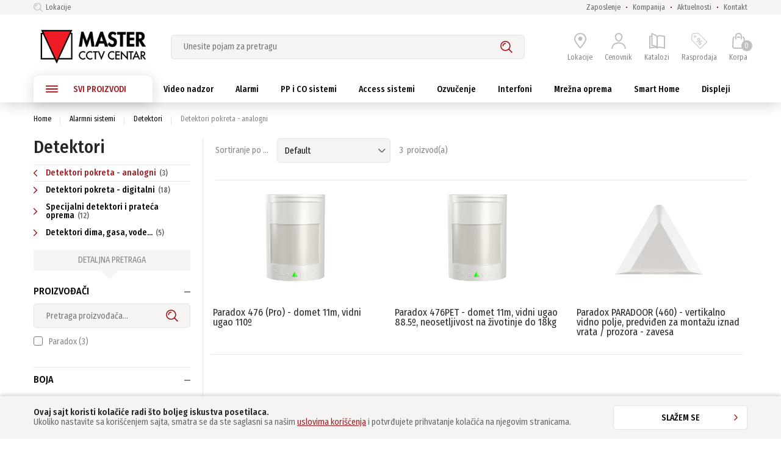

--- FILE ---
content_type: text/html; charset=UTF-8
request_url: https://masterbc.co.rs/alarmni-sistemi/detektori/detektori-pokreta-analogni
body_size: 642894
content:
<!doctype html>
<html class="" lang="sr">
    <head>        
        <meta charset="utf-8">
        <meta name="viewport" content="width=device-width, initial-scale=1.0, maximum-scale=1.0, minimum-scale=1.0"/>

        <meta http-equiv="X-UA-Compatible" content="IE=edge,chrome=1">
        <meta http-equiv="cleartype" content="on">

        <link rel="dns-prefetch" href="//static.masterbc.com">
        <link rel="preconnect" href="//static.masterbc.com">

        <meta name="robots" content="index,follow">
        <meta name="description" content="">
        <meta name="ccStoreJson" content=''>

        <link href="https://www.masterbc.co.rs/alarmni-sistemi/detektori" rel="canonical">
        <title>Detektori pokreta - analogni | CCTV Centar Master</title>
        <link rel="stylesheet" href="/assets/base/css/styles.css" type="text/css" charset="utf-8">
        <link rel="shortcut icon" type="image/x-icon" href="/assets/base/images/favicon.ico">
        <link rel="icon" type="image/x-icon" href="/assets/base/images/favicon.ico">
        <link rel="icon" type="image/png" sizes="32x32" href="/assets/base/images/favicon.png">
        <script type="text/javascript">
            window.iShop = {
                config: {
                    baseUrl : "https://www.masterbc.co.rs",
                }
            };
        </script>

        <script>document.documentElement.className += ' js';</script>

        <!--[if lte IE 10]>
        <script type="text/javascript">
        document.location.href = "/browser-error/";
        </script>
        <![endif]-->

        <script type="text/javascript" charset="utf-8">
            _ishopevents_url = "/ishop-api/events/";
            _ishopevents = [];

            function teaser_click(link, event) {
                _ishopevents.push(event);
                return true;
            }

        </script>
        <!-- Google Tag Manager -->
<script>(function(w,d,s,l,i){w[l]=w[l]||[];w[l].push({'gtm.start':
new Date().getTime(),event:'gtm.js'});var f=d.getElementsByTagName(s)[0],
j=d.createElement(s),dl=l!='dataLayer'?'&l='+l:'';j.async=true;j.src=
'https://www.googletagmanager.com/gtm.js?id='+i+dl;f.parentNode.insertBefore(j,f);
})(window,document,'script','dataLayer','GTM-N8K7QMJ');</script>
<!-- End Google Tag Manager -->
    </head>
    <body class="default-layout  ">
        <!-- Google Tag Manager (noscript) -->
<noscript><iframe src="https://www.googletagmanager.com/ns.html?id=GTM-N8K7QMJ"
height="0" width="0" style="display:none;visibility:hidden"></iframe></noscript>
<!-- End Google Tag Manager (noscript) -->        <div id="vue-app">
            <div class="mu-overlay"></div>
                        <burger-menu 
                open-trigger-selector=".mu-header__burger-button"
                close-button-label="Zatvori"

                :bottom-links="[{name: 'Na akciji', url: '/akcije/'},{name: 'Brendovi', url: '/brendovi/'},]"

                :shortcuts="[
                    {name: 'Prijava', url: '/nalog/', icon: 'user'}, 
                    {name: 'Katalozi', url: '/katalozi/', icon: 'prospect'},
                    {name: 'Kontakt', url: '/kontakt/', icon: 'phone'},
                ]"


                :meta-links="[                
                {name: 'Predstavništva', url: '/filijale/'},
                {name: 'Zaposlenje', url: '/kompanija/zaposlenje/'},
                {name: 'Kompanija', url: '/kompanija/'},
                {name: 'Aktuelnosti', url: '/aktuelnosti/'}                
                ]"

                :meta-special-links="[]"
            >
            </burger-menu>            <div id="page">
                <div>
                                        <header class="mu-header">
                        <div class="mu-header__top-bar">
                            <div class="mu-header__wrapper mu-header__wrapper--top-bar">
                                <ul class="mu-header__top-list">                                    
                                    <li class="mu-header__top-list-item">
                                        <a href="/filijale" class="mu-header__top-list-link mu-header__top-list-link--icon">
                                            <svg class="mu-header__top-list-icon | mu-icon">
                                                <use xlink:href="/assets/base/images/sprites.svg#search-icon"></use>
                                            </svg>
                                            Lokacije</a>
                                    </li>
                                </ul>
                                <ul class="mu-header__top-list">
                                    <li class="mu-header__top-list-item">
                                        <a href="https://masterbc.co.rs/kompanija/zaposlenje/" class="mu-header__top-list-link">
                                            Zaposlenje</a>
                                    </li>
                                    <li class="mu-header__top-list-item">
                                        <a href="https://masterbc.co.rs/kompanija/" class="mu-header__top-list-link">
                                            Kompanija</a>
                                    </li>
                                    <li class="mu-header__top-list-item">
                                        <a href="https://masterbc.co.rs/aktuelnosti/" class="mu-header__top-list-link">
                                            Aktuelnosti</a>
                                    </li>                                                                        
                                    <li class="mu-header__top-list-item">
                                        <a href="https://masterbc.co.rs/kontakt/" class="mu-header__top-list-link">
                                            Kontakt</a>
                                    </li>                                    
                                </ul>
                            </div>
                        </div>

                        <div class="mu-header__wrapper">
                            <div class="mu-header__main-part">
                                <a href="#" class="mu-header__burger-button">
                                    <svg class="mu-header__burger-icon | mu-icon">
                                        <use xlink:href="/assets/base/images/sprites.svg#burger-menu"></use>
                                    </svg>
                                    <span class="mu-header__burger-label">Meni</span>
                                </a>
                                <a class="mu-header__logo-link eClick" href="https://masterbc.co.rs/" data-value="Logo" data-action="Logo_klick" title="Naslovna strana">
                                    <img
                                        class="mu-header__logo"
                                        src="/assets/base/images/master-logo.png"
                                        onerror="this.onerror=null;this.src='/assets/base/../master/images/fallback/ads_product/fallback_image.png';"
                                        alt="CCTV Centar Master Online prodavnica"
                                        />
                                </a>
                                <div class="mu-header__search-slot">
                                    <search-autosuggest
                                        action-url="/search/"
                                        action-method="GET"
                                        suggestions-url="/searchsuggest/"
                                        placeholder="Unesite pojam za pretragu"
                                        input-name="q"
                                        products-headline="Proizvodi"
                                        categories-headline="Kategorije"
                                        brands-headline="Proizvođači"
                                        contents-headline="Sadržaj pretrage"
                                        >
                                    </search-autosuggest>
                                </div>
                                <ul class="mu-header__shortcuts">
                                    <li class="mu-header__shortcut-item mu-header__shortcut-item--selected-store">
                                        <a
                                            class="mu-header__shortcut"
                                            href="https://masterbc.co.rs/filijale/"

                                            >
                                            <span class="mu-header__shop-icon-wrapper">
                                                <svg class="mu-header__shortcut-icon mu-header__shortcut-icon--current-shop | mu-icon">
                                                    <use xlink:href="/assets/base/images/sprites.svg#map-pin"></use>
                                                </svg>
                                                <span class="mu-header__shop-selected-tick"></span>
                                            </span>
                                            <span class="mu-header__shortcut-label">Lokacije</span>
                                        </a>
                                        <selected-store-info
                                            class="mu-header__selected-store-info"
                                            view="small"
                                            :use-service="true"
                                            :show-delivery-time="true"
                                            :labels="{
                                            storeNumber: 'Filialnummer',
                                            phone: 'Telefon',
                                            deliveryTime: 'Voraussichtlich abholbar am &lt;span&gt;${0} ab ${1} Uhr&lt;/span&gt;',
                                            departments: 'Sortimente',
                                            openingHours: 'Ãƒâ€“ffnungszeiten',
                                            storeIsClosed: 'geschlossen',
                                            specialOpeningHours: 'SonderÃƒÂ¶ffnungszeiten',
                                            weekDays: [
                                            'Montag',
                                            'Dienstag',
                                            'Mittwoch',
                                            'Donnerstag',
                                            'Freitag',
                                            'Samstag',
                                            'Sonntag'
                                            ],
                                            openFrom: 'geÃƒÂ¶ffnet von',
                                            myStore: 'Meine Filiale speichern',
                                            distanceUnit: 'km'
                                            }"
                                            >
                                        </selected-store-info>
                                    </li>

                                    <li class="mu-header__shortcut-item mu-header__shortcut-item--user-account">
                                        <a href="/nalog/" class="mu-header__shortcut">
                                            <svg class="mu-header__shortcut-icon mu-header__shortcut-icon--user-account  | mu-icon">
                                                <use xlink:href="/assets/base/images/sprites.svg#user"></use>
                                            </svg>
                                            <span class="mu-header__shortcut-label">Cenovnik</span>
                                        </a>
                                    </li>
                                    <li class="mu-header__shortcut-item mu-header__shortcut-item--prospect">
                                        <a href="/katalozi/"  class="mu-header__shortcut">
                                            <svg class="mu-header__shortcut-icon mu-header__shortcut-icon--prospect | mu-icon">
                                                <use xlink:href="/assets/base/images/sprites.svg#prospect"></use>
                                            </svg>
                                            <span class="mu-header__shortcut-label">Katalozi</span>
                                        </a>
                                    </li>
                                    
                                    <li class="mu-header__shortcut-item mu-header__shortcut-item--prospect">
                                        <a href="/rasprodaja/"  class="mu-header__shortcut">
                                            <svg class="mu-header__shortcut-icon mu-header__shortcut-icon--prospect | mu-icon">
                                                <use xlink:href="/assets/base/images/sprites.svg#discounts"></use>
                                            </svg>
                                            <span class="mu-header__shortcut-label">Rasprodaja</span>
                                        </a>
                                    </li>                                    
                                    
                                    <li class="mu-header__shortcut-item">
                                        <a href="/basket/" class="mu-header__shortcut">
                                            <span class="mu-header__cart-icon-wrapper">
                                                                                                <svg class="mu-header__shortcut-icon mu-header__shortcut-icon--cart  | mu-icon">
                                                    <use xlink:href="/assets/base/images/sprites.svg#cart-icon"></use>
                                                </svg>
                                                <span class="mu-header__cart-items-counter ">
                                                0                                                </span>
                                            </span>
                                            <span class="mu-header__shortcut-label">Korpa</span>
                                        </a>
                                    </li>
                                </ul>
                                <basket-flyout
                                    v-cloak
                                    class="mu-header__basket-flyout"
                                    basket-url="/basket/"
                                    basket-button-label="Pogledajte sadržaj korpe"
                                    >
                                </basket-flyout>
                            </div>
                        </div>
                        
                        <div class="mu-header__wrapper mu-header__wrapper--navigation">
                            <nav class="mu-navigation ">
                                <ul class="mu-navigation__list">
                                    
                                    <li class="mu-navigation__item mu-navigation__item--all">
                                        <a href="#" class="mu-navigation__link mu-navigation__link--all">
                                            <svg class="mu-navigation__burger-icon | mu-icon">
                                                <use xlink:href="/assets/base/images/sprites.svg#burger-menu"></use>
                                            </svg>
                                            SVI PROIZVODI
                                        </a>
                                        <div class="mu-navigation__flyout mu-navigation__flyout--all">
                                            <div class="mu-all-categories">
                                                <div class="mu-all-categories__main-column">
                                                    <div class="mu-all-categories__list-wrapper">
                                                        <ul class="mu-all-categories__list">
                                                            <li class="mu-all-categories__item">
                                                                <a class="mu-all-categories__link" href="https://masterbc.co.rs/video-nadzor">
                                                                    Video nadzor<svg class="mu-all-categories__link-arrow | mu-icon">
                                                                        <use xlink:href="/assets/base/images/sprites.svg#arrow-right"></use>
                                                                    </svg>
                                                                </a>
                                                            </li>
                                                            <li class="mu-all-categories__item">
                                                                <a class="mu-all-categories__link" href="https://masterbc.co.rs/alarmni-sistemi">
                                                                    Alarmi<svg class="mu-all-categories__link-arrow | mu-icon">
                                                                        <use xlink:href="/assets/base/images/sprites.svg#arrow-right"></use>
                                                                    </svg>
                                                                </a>
                                                            </li>
                                                            <li class="mu-all-categories__item">
                                                                <a class="mu-all-categories__link" href="https://masterbc.co.rs/pp-i-co-sistemi">
                                                                    PP i CO sistemi<svg class="mu-all-categories__link-arrow | mu-icon">
                                                                        <use xlink:href="/assets/base/images/sprites.svg#arrow-right"></use>
                                                                    </svg>
                                                                </a>
                                                            </li>
                                                            <li class="mu-all-categories__item">
                                                                <a class="mu-all-categories__link" href="https://masterbc.co.rs/access-sistemi">
                                                                    Access sistemi<svg class="mu-all-categories__link-arrow | mu-icon">
                                                                        <use xlink:href="/assets/base/images/sprites.svg#arrow-right"></use>
                                                                    </svg>
                                                                </a>
                                                            </li>
                                                            <li class="mu-all-categories__item">
                                                                <a class="mu-all-categories__link" href="https://masterbc.co.rs/ambijentalno-ozvucenje">
                                                                    Ozvučenje<svg class="mu-all-categories__link-arrow | mu-icon">
                                                                        <use xlink:href="/assets/base/images/sprites.svg#arrow-right"></use>
                                                                    </svg>
                                                                </a>
                                                            </li>
                                                            <li class="mu-all-categories__item">
                                                                <a class="mu-all-categories__link" href="https://masterbc.co.rs/interfonski-sistemi">
                                                                    Interfoni<svg class="mu-all-categories__link-arrow | mu-icon">
                                                                        <use xlink:href="/assets/base/images/sprites.svg#arrow-right"></use>
                                                                    </svg>
                                                                </a>
                                                            </li>
                                                            <li class="mu-all-categories__item">
                                                                <a class="mu-all-categories__link" href="https://masterbc.co.rs/mrezna-oprema">
                                                                    Mrežna oprema<svg class="mu-all-categories__link-arrow | mu-icon">
                                                                        <use xlink:href="/assets/base/images/sprites.svg#arrow-right"></use>
                                                                    </svg>
                                                                </a>
                                                            </li>
                                                            <li class="mu-all-categories__item">
                                                                <a class="mu-all-categories__link" href="https://masterbc.co.rs/specijalna-oprema">
                                                                    Specijalna oprema<svg class="mu-all-categories__link-arrow | mu-icon">
                                                                        <use xlink:href="/assets/base/images/sprites.svg#arrow-right"></use>
                                                                    </svg>
                                                                </a>
                                                            </li>
                                                            <li class="mu-all-categories__item">
                                                                <a class="mu-all-categories__link" href="https://masterbc.co.rs/smart-home">
                                                                    Smart Home<svg class="mu-all-categories__link-arrow | mu-icon">
                                                                        <use xlink:href="/assets/base/images/sprites.svg#arrow-right"></use>
                                                                    </svg>
                                                                </a>
                                                            </li>                                                            
                                                            <li class="mu-all-categories__item">
                                                                <a class="mu-all-categories__link" href="https://masterbc.co.rs/displeji">
                                                                    Displeji<svg class="mu-all-categories__link-arrow | mu-icon">
                                                                        <use xlink:href="/assets/base/images/sprites.svg#arrow-right"></use>
                                                                    </svg>
                                                                </a>
                                                            </li>                                                                                                                        
                                                        </ul>
                                                    </div>
                                                    <ul class="mu-all-categories__special-links">
                                                        <li class="mu-all-categories__special-link-item">
                                                            <a
                                                                href="/akcije/"
                                                                class="mu-all-categories__special-link mu-all-categories__special-link--highlighted"
                                                                target="_self"
                                                                >
                                                                % Na akciji</a>
                                                        </li>
                                                        <li class="mu-all-categories__special-link-item">
                                                            <a
                                                                href="/brendovi/"
                                                                class="mu-all-categories__special-link"
                                                                target="_self"
                                                                >
                                                                Brendovi</a>
                                                        </li>
                                                    </ul>
                                                </div>
                                                <div class="mu-all-categories__subcategory-flyout | mu-subcategory-flyout">
                                                    <div class="mu-subcategory-flyout__wrapper mu-subcategory-flyout__wrapper--subcategories mu-subcategory-flyout__wrapper--width_65">
                                                        <ul class="mu-subcategory-flyout__subcategories mu-subcategory-flyout__subcategories--main mu-subcategory-flyout__subcategories--columns_2">
                                                            <li class="mu-subcategory-flyout__subcategory-item mu-subcategory-flyout__subcategory-item--main">
                                                                <a href="https://masterbc.co.rs/video-nadzor/hd-cvi-video-nadzor/" class="mu-subcategory-flyout__subcategory-link mu-subcategory-flyout__subcategory-link--main">HDCVI video nadzor</a>
                                                                <ul class="mu-subcategory-flyout__subcategories">
                                                                                                                                    <li class="mu-subcategory-flyout__subcategory-item">
                                                                        <a href="https://masterbc.co.rs/video-nadzor/hd-cvi-video-nadzor/kamere-2.0mp-1080p" class="mu-subcategory-flyout__subcategory-link">Dahua HDCVI kamere, 2MP</a>
                                                                    </li>
                                                                                                                                    <li class="mu-subcategory-flyout__subcategory-item">
                                                                        <a href="https://masterbc.co.rs/video-nadzor/hd-cvi-video-nadzor/dahua-hdcvi-kamere-5mp" class="mu-subcategory-flyout__subcategory-link">Dahua HDCVI kamere, 5MP</a>
                                                                    </li>
                                                                                                                                    <li class="mu-subcategory-flyout__subcategory-item">
                                                                        <a href="https://masterbc.co.rs/video-nadzor/hd-cvi-video-nadzor/kamere-4k" class="mu-subcategory-flyout__subcategory-link">Dahua HDCVI kamere, 8MP/4K</a>
                                                                    </li>
                                                                                                                                    <li class="mu-subcategory-flyout__subcategory-item">
                                                                        <a href="https://masterbc.co.rs/video-nadzor/hd-cvi-video-nadzor/kamere-ptz" class="mu-subcategory-flyout__subcategory-link">Dahua HDCVI PTZ kamere</a>
                                                                    </li>
                                                                                                                                    <li class="mu-subcategory-flyout__subcategory-item">
                                                                        <a href="https://masterbc.co.rs/video-nadzor/hd-cvi-video-nadzor/hdcvi-digitalni-video-snimaci" class="mu-subcategory-flyout__subcategory-link">Dahua HDCVI digitalni video snimači</a>
                                                                    </li>
                                                                                                                                    <li class="mu-subcategory-flyout__subcategory-item">
                                                                        <a href="https://masterbc.co.rs/video-nadzor/hd-cvi-video-nadzor/4kl-hdcvi-digitalni-video-snimaci" class="mu-subcategory-flyout__subcategory-link">Dahua HDCVI snimači 4K-N/5MP serije (4KL)</a>
                                                                    </li>
                                                                                                                                </ul>
                                                            </li>
                                                            <li class="mu-subcategory-flyout__subcategory-item mu-subcategory-flyout__subcategory-item--main">
                                                                <a href="https://masterbc.co.rs/video-nadzor/tvi-video-nadzor/" class="mu-subcategory-flyout__subcategory-link mu-subcategory-flyout__subcategory-link--main">TVI video nadzor</a>
                                                                <ul class="mu-subcategory-flyout__subcategories">
                                                                                                                                    <li class="mu-subcategory-flyout__subcategory-item">
                                                                        <a href="https://masterbc.co.rs/video-nadzor/tvi-video-nadzor/hikvision-tvi-kamere-2mp3mp" class="mu-subcategory-flyout__subcategory-link">Hikvision TVI kamere, 2MP i 3MP</a>
                                                                    </li>
                                                                                                                                    <li class="mu-subcategory-flyout__subcategory-item">
                                                                        <a href="https://masterbc.co.rs/video-nadzor/tvi-video-nadzor/hikvision-tvi-kamere-4mp5mp" class="mu-subcategory-flyout__subcategory-link">Hikvision TVI kamere, 4MP i 5MP</a>
                                                                    </li>
                                                                                                                                    <li class="mu-subcategory-flyout__subcategory-item">
                                                                        <a href="https://masterbc.co.rs/video-nadzor/tvi-video-nadzor/hikvision-tvi-kamere-8mp" class="mu-subcategory-flyout__subcategory-link">Hikvision TVI kamere, 8MP/4K</a>
                                                                    </li>
                                                                                                                                    <li class="mu-subcategory-flyout__subcategory-item">
                                                                        <a href="https://masterbc.co.rs/video-nadzor/tvi-video-nadzor/hikvision-tvi-kamere-ptz" class="mu-subcategory-flyout__subcategory-link">Hikvision TVI PTZ kamere</a>
                                                                    </li>
                                                                                                                                    <li class="mu-subcategory-flyout__subcategory-item">
                                                                        <a href="https://masterbc.co.rs/video-nadzor/tvi-video-nadzor/hikvision-hiwatch-tvi-kamere" class="mu-subcategory-flyout__subcategory-link">HiWatch/HiLook TVI kamere</a>
                                                                    </li>
                                                                                                                                    <li class="mu-subcategory-flyout__subcategory-item">
                                                                        <a href="https://masterbc.co.rs/video-nadzor/tvi-video-nadzor/" class="mu-subcategory-flyout__subcategory-link">više...</a>
                                                                    </li>                                                                           
                                                                                                                                </ul>
                                                            </li>                                                            
                                                            <li class="mu-subcategory-flyout__subcategory-item mu-subcategory-flyout__subcategory-item--main">
                                                                <a href="https://masterbc.co.rs/video-nadzor/ahd-video-nadzor/" class="mu-subcategory-flyout__subcategory-link mu-subcategory-flyout__subcategory-link--main">AHD video nadzor</a>
                                                                <ul class="mu-subcategory-flyout__subcategories">
                                                                                                                                </ul>
                                                            </li>
                                                            <li class="mu-subcategory-flyout__subcategory-item mu-subcategory-flyout__subcategory-item--main">
                                                                <a href="https://masterbc.co.rs/video-nadzor/ip-video-nadzor/" class="mu-subcategory-flyout__subcategory-link mu-subcategory-flyout__subcategory-link--main">IP video nadzor</a>
                                                                <ul class="mu-subcategory-flyout__subcategories">
                                                                                                                                    <li class="mu-subcategory-flyout__subcategory-item">
                                                                        <a href="https://masterbc.co.rs/video-nadzor/ip-video-nadzor/hikvision-ip-kamere-1080p-2mp" class="mu-subcategory-flyout__subcategory-link">Hikvision IP kamere, 2MP</a>
                                                                    </li>
                                                                                                                                    <li class="mu-subcategory-flyout__subcategory-item">
                                                                        <a href="https://masterbc.co.rs/video-nadzor/ip-video-nadzor/hikvision-ip-kamere-4mp" class="mu-subcategory-flyout__subcategory-link">Hikvision IP kamere, 4MP</a>
                                                                    </li>
                                                                                                                                    <li class="mu-subcategory-flyout__subcategory-item">
                                                                        <a href="https://masterbc.co.rs/video-nadzor/ip-video-nadzor/hikvision-ip-kamere-5mp-6mp" class="mu-subcategory-flyout__subcategory-link">Hikvision IP kamere, 5MP i 6MP</a>
                                                                    </li>
                                                                                                                                    <li class="mu-subcategory-flyout__subcategory-item">
                                                                        <a href="https://masterbc.co.rs/video-nadzor/ip-video-nadzor/hikvision-ip-kamere-8mp" class="mu-subcategory-flyout__subcategory-link">Hikvision IP kamere, 8MP/4K</a>
                                                                    </li>
                                                                                                                                    <li class="mu-subcategory-flyout__subcategory-item">
                                                                        <a href="https://masterbc.co.rs/video-nadzor/ip-video-nadzor/hikvision-ip-kamere-ptz" class="mu-subcategory-flyout__subcategory-link">Hikvision IP PTZ kamere</a>
                                                                    </li>
                                                                                                                                    <li class="mu-subcategory-flyout__subcategory-item">
                                                                        <a href="https://masterbc.co.rs/video-nadzor/ip-video-nadzor/hikvision-ip-kamere-specijalne" class="mu-subcategory-flyout__subcategory-link">Hikvision IP kamere, specijalne namene</a>
                                                                    </li>
                                                                                                                                    <li class="mu-subcategory-flyout__subcategory-item">
                                                                        <a href="https://masterbc.co.rs/video-nadzor/ip-video-nadzor/hikvision-ip-kamere-pano" class="mu-subcategory-flyout__subcategory-link">Hikvision IP kamere, panoramske</a>
                                                                    </li>
                                                                                                                                    <li class="mu-subcategory-flyout__subcategory-item">
                                                                        <a href="https://masterbc.co.rs/video-nadzor/ip-video-nadzor/hikvision-ip-mrezni-video-snimaci" class="mu-subcategory-flyout__subcategory-link">Hikvision IP mrežni video snimači</a>
                                                                    </li>
                                                                                                                                    <li class="mu-subcategory-flyout__subcategory-item">
                                                                        <a href="https://masterbc.co.rs/video-nadzor/ip-video-nadzor/hikvision-ip-mrezni-video-snimaci-poe" class="mu-subcategory-flyout__subcategory-link">Hikvision IP mrežni video snimači sa PoE portovima</a>
                                                                    </li>
                                                                                                                                    <li class="mu-subcategory-flyout__subcategory-item">
                                                                        <a href="https://masterbc.co.rs/video-nadzor/ip-video-nadzor/hikvision-wifi-video-snimaci" class="mu-subcategory-flyout__subcategory-link">Hikvision Wi-Fi mrežni video snimači</a>
                                                                    </li>
                                                                                                                                    <li class="mu-subcategory-flyout__subcategory-item">
                                                                        <a href="https://masterbc.co.rs/video-nadzor/ip-video-nadzor/hikvision-hiwatch-IP-kamere" class="mu-subcategory-flyout__subcategory-link">HiWatch/HiLook IP kamere</a>
                                                                    </li>
                                                                                                                                    <li class="mu-subcategory-flyout__subcategory-item">
                                                                        <a href="https://masterbc.co.rs/video-nadzor/ip-video-nadzor/hikvision-hiwatch-NVR" class="mu-subcategory-flyout__subcategory-link">HiWatch/HiLook IP mrežni video snimači NVR</a>
                                                                    </li>
                                                                                                                                    <li class="mu-subcategory-flyout__subcategory-item">
                                                                        <a href="https://masterbc.co.rs/video-nadzor/ip-video-nadzor/westernsecurity-ip-kamere" class="mu-subcategory-flyout__subcategory-link">Western Security IP kamere</a>
                                                                    </li>
                                                                                                                                    <li class="mu-subcategory-flyout__subcategory-item">
                                                                        <a href="https://masterbc.co.rs/video-nadzor/ip-video-nadzor/" class="mu-subcategory-flyout__subcategory-link">više...</a>
                                                                    </li>                                                                           
                                                                                                                                </ul>
                                                            </li>                                                            
                                                            <li class="mu-subcategory-flyout__subcategory-item mu-subcategory-flyout__subcategory-item--main">
                                                                <a href="/video-nadzor/dodatna-oprema-za-video-nadzor/" class="mu-subcategory-flyout__subcategory-link mu-subcategory-flyout__subcategory-link--main">Dodatna oprema</a>
                                                                <ul class="mu-subcategory-flyout__subcategories">
                                                                </ul>
                                                            </li>                                                            
                                                            <li class="mu-subcategory-flyout__subcategory-item mu-subcategory-flyout__subcategory-item--main">
                                                                <a href="/video-nadzor/video-monitoring/" class="mu-subcategory-flyout__subcategory-link mu-subcategory-flyout__subcategory-link--main">Video monitoring</a>
                                                            </li>                                                                                                                                                                                    
                                                            <li class="mu-subcategory-flyout__subcategory-item mu-subcategory-flyout__subcategory-item--main">
                                                                <a href="/video-nadzor/instalacioni-materijal/" class="mu-subcategory-flyout__subcategory-link mu-subcategory-flyout__subcategory-link--main">Instalacioni materijal</a>
                                                            </li>                                                            
                                                            <li class="mu-subcategory-flyout__subcategory-item mu-subcategory-flyout__subcategory-item--main">
                                                                <a href="/video-nadzor/outlet/" class="mu-subcategory-flyout__subcategory-link mu-subcategory-flyout__subcategory-link--main">Outlet</a>
                                                            </li>
                                                        </ul>
                                                        <div class="mu-subcategory-flyout__footer">
                                                            <a class="mu-subcategory-flyout__footer-link" href="https://masterbc.co.rs/video-nadzor">
                                                                Svi proizvodi<svg class="mu-subcategory-flyout__footer-link-arrow | mu-icon">
                                                                    <use xlink:href="/assets/base/images/sprites.svg#arrow-right"></use>
                                                                </svg>
                                                            </a>
                                                        </div>
                                                    </div>
                                                    <div class="mu-subcategory-flyout__wrapper mu-subcategory-flyout__wrapper--brands mu-subcategory-flyout__wrapper--width_15">
                                                        <div class="mu-subcategory-flyout__brands">
                                                            <div class="mu-subcategory-flyout-brands">
                                                                <span class="mu-subcategory-flyout-brands__headline">
                                                                    <a href="https://masterbc.co.rs/brendovi/">
                                                                        Portfolio brendova</a>
                                                                </span>
                                                                <div class="mu-subcategory-flyout-brands__brands-list mu-subcategory-flyout-brands__brands-list--columns_1">
                                                                    <div class="mu-subcategory-flyout-brands__brands-column">
                                                                        <a
                                                                            href="/brendovi/Dahua/"
                                                                            class="mu-subcategory-flyout-brands__link"
                                                                            onmouseup="teaser_click(this, {type:'events.teaserclick', id:'null_2373'});"
                                                                            >
                                                                            <img
                                                                                src="//static.masterbc.com/brandlogo/dahua.png"
                                                                                class="mu-subcategory-flyout-brands__brand-image"
                                                                                title="DAHUA"
                                                                                onmouseup="teaser_click( this, {type:'events.teaserclick', id:'null_2373'});"
                                                                                />
                                                                        </a>
                                                                        <a
                                                                            href="/brendovi/Hikvision/"
                                                                            class="mu-subcategory-flyout-brands__link"
                                                                            onmouseup="teaser_click(this, {type:'events.teaserclick', id:'null_2373'});"
                                                                            >
                                                                            <img
                                                                                src="//static.masterbc.com/brandlogo/hikvision.png"
                                                                                class="mu-subcategory-flyout-brands__brand-image"
                                                                                title="HIKVISION"
                                                                                onmouseup="teaser_click( this, {type:'events.teaserclick', id:'null_2373'});"
                                                                                />
                                                                        </a>
                                                                        <a
                                                                            href="/brendovi/Samsung/"
                                                                            class="mu-subcategory-flyout-brands__link"
                                                                            onmouseup="teaser_click(this, {type:'events.teaserclick', id:'null_2373'});"
                                                                            >
                                                                            <img
                                                                                src="//static.masterbc.com/brandlogo/wisenet.png"
                                                                                class="mu-subcategory-flyout-brands__brand-image"
                                                                                title="WISENET"
                                                                                onmouseup="teaser_click( this, {type:'events.teaserclick', id:'null_2373'});"
                                                                                />
                                                                        </a>    
                                                                        <a
                                                                            href="/brendovi/WesternSecurity/"
                                                                            class="mu-subcategory-flyout-brands__link"
                                                                            onmouseup="teaser_click(this, {type:'events.teaserclick', id:'null_2373'});"
                                                                            >
                                                                            <img
                                                                                src="//static.masterbc.com/brandlogo/westernsecurity.png"
                                                                                class="mu-subcategory-flyout-brands__brand-image"
                                                                                title="WESTERN SECURITY"
                                                                                onmouseup="teaser_click( this, {type:'events.teaserclick', id:'null_2373'});"
                                                                                />
                                                                        </a>                                                                                                                                            
                                                                        <a
                                                                            href="/brendovi/Fujinon/"
                                                                            class="mu-subcategory-flyout-brands__link"
                                                                            onmouseup="teaser_click(this, {type:'events.teaserclick', id:'null_2373'});"
                                                                            >
                                                                            <img
                                                                                src="//static.masterbc.com/brandlogo/fujinon.png"
                                                                                class="mu-subcategory-flyout-brands__brand-image"
                                                                                title="FUJINON"
                                                                                onmouseup="teaser_click( this, {type:'events.teaserclick', id:'null_2373'});"
                                                                                />
                                                                        </a>                                                                                                                                                                                                                                                                                            
                                                                        <a
                                                                            href="/brendovi/EuroCaP/"
                                                                            class="mu-subcategory-flyout-brands__link"
                                                                            onmouseup="teaser_click(this, {type:'events.teaserclick', id:'null_2373'});"
                                                                            >
                                                                            <img
                                                                                src="//static.masterbc.com/brandlogo/eurocap.png"
                                                                                class="mu-subcategory-flyout-brands__brand-image"
                                                                                title="EuroCaP"
                                                                                onmouseup="teaser_click( this, {type:'events.teaserclick', id:'null_2373'});"
                                                                                />
                                                                        </a>                                                                                                                                                                                                                                                                                                                                                                    
                                                                    </div>
                                                                </div>
                                                            </div>
                                                        </div>
                                                        <div class="mu-subcategory-flyout__footer mu-subcategory-flyout__footer--brands">
                                                            <a class="mu-subcategory-flyout__footer-link" href="https://masterbc.co.rs/brendovi/">
                                                                Svi brendovi<svg class="mu-subcategory-flyout__footer-link-arrow | mu-icon">
                                                                    <use xlink:href="/assets/base/images/sprites.svg#arrow-right"></use>
                                                                </svg>
                                                            </a>
                                                        </div>
                                                    </div>
                                                    <div class="mu-subcategory-flyout__wrapper mu-subcategory-flyout__wrapper--product mu-subcategory-flyout__wrapper--width_35">
                                                        <div class="mu-subcategory-flyout__product">
                                                            <div class="mu-subcategory-flyout-product">
                                                                <span class="mu-subcategory-flyout-brands__headline">
                                                                    <a href="https://masterbc.co.rs/video-nadzor/akcije/">
                                                                        Top ponuda</a>
                                                                </span>
                                                                                                                                <div
                                                                    class="mu-subcategory-flyout-product__product-box | mu-product-box | _gtm-push-event"
                                                                    data-product-link="/video-nadzor/ip-video-nadzor/hikvision-ip-kamere-8mp/hikvision-ds-2cd2387g2p-lsu-sl(4mm)(c)/6608"
                                                                    >
                                                                    <div class="mu-product-box__link _gtm-push-event">                                                                        
                                                                        <div class="mu-product-box__badges">
                                                                                                                                                    </div>
                                                                        <figure class="mu-product-box__image-wrapper">
                                                                            <img
                                                                                src="/static/menu_top_angebote/hikvision-ds-2cd2387g2p-lsu-sl(4mm)(c).jpg"
                                                                                class="mu-product-box__image"
                                                                                title="Hikvision DS-2CD2387G2P-LSU/SL(4mm)(C)"
                                                                                alt="Hikvision DS-2CD2387G2P-LSU/SL(4mm)(C)"
                                                                                onerror="this.onerror=null;this.className+=' fallback-img';this.src='/assets/base/../master/images/fallback/ads_product/fallback_image.png';"
                                                                                />
                                                                            <div class="mu-product-box__availability-row">
                                                                            </div>
                                                                        </figure>
                                                                        <div class="mu-product-box__colorthumb-wrapper">
                                                                        </div>
                                                                        <div class="mu-product-box__price-row | mu-price-box">                                                                                 
                                                                                                                                                        
                                                                        </div>
                                                                        <a href="/video-nadzor/ip-video-nadzor/hikvision-ip-kamere-8mp/hikvision-ds-2cd2387g2p-lsu-sl(4mm)(c)/6608" class="mu-product-box__product-name">
                                                                            Hikvision DS-2CD2387G2P-LSU/SL(4mm)(C)</a>
                                                                    </div>
                                                                </div>

                                                            </div>                                                            
                                                        </div>
                                                        <div class="mu-subcategory-flyout__footer">
                                                            <a class="mu-subcategory-flyout__footer-link" href="https://masterbc.co.rs/akcije/">
                                                                Katalog akcija<svg class="mu-subcategory-flyout__footer-link-arrow | mu-icon">
                                                                    <use xlink:href="/assets/base/images/sprites.svg#arrow-right"></use>
                                                                </svg>
                                                            </a>
                                                        </div>
                                                    </div>
                                                </div>

                                                                                                <div class="mu-all-categories__subcategory-flyout | mu-subcategory-flyout">
                                                    <div class="mu-subcategory-flyout__wrapper mu-subcategory-flyout__wrapper--subcategories mu-subcategory-flyout__wrapper--width_60">
                                                        <ul class="mu-subcategory-flyout__subcategories mu-subcategory-flyout__subcategories--main mu-subcategory-flyout__subcategories--columns_2">
                                                            <li class="mu-subcategory-flyout__subcategory-item mu-subcategory-flyout__subcategory-item--main">
                                                                <a href="https://masterbc.co.rs/alarmni-sistemi/magellan/" class="mu-subcategory-flyout__subcategory-link mu-subcategory-flyout__subcategory-link--main">Magellan bežični sistemi</a>
                                                                <ul class="mu-subcategory-flyout__subcategories">
                                                                                                                                    <li class="mu-subcategory-flyout__subcategory-item">
                                                                        <a href="https://masterbc.co.rs/alarmni-sistemi/magellan/magellan-bezicne-alarmne-centrale" class="mu-subcategory-flyout__subcategory-link">MAGELLAN - bežične alarmne centrale</a>
                                                                    </li>
                                                                                                                                    <li class="mu-subcategory-flyout__subcategory-item">
                                                                        <a href="https://masterbc.co.rs/alarmni-sistemi/magellan/magellan-sifratori" class="mu-subcategory-flyout__subcategory-link">MAGELLAN - šifratori</a>
                                                                    </li>
                                                                                                                                    <li class="mu-subcategory-flyout__subcategory-item">
                                                                        <a href="https://masterbc.co.rs/alarmni-sistemi/magellan/magellan-daljinski-upravljaci" class="mu-subcategory-flyout__subcategory-link">MAGELLAN - daljinski upravljači</a>
                                                                    </li>
                                                                                                                                    <li class="mu-subcategory-flyout__subcategory-item">
                                                                        <a href="https://masterbc.co.rs/alarmni-sistemi/magellan/magellan-moduli-za-prosirenje" class="mu-subcategory-flyout__subcategory-link">MAGELLAN - moduli za proširenje</a>
                                                                    </li>
                                                                                                                                    <li class="mu-subcategory-flyout__subcategory-item">
                                                                        <a href="https://masterbc.co.rs/alarmni-sistemi/magellan/magellan-bezicni-detektori" class="mu-subcategory-flyout__subcategory-link">MAGELLAN - bežični detektori</a>
                                                                    </li>
                                                                                                                                    <li class="mu-subcategory-flyout__subcategory-item">
                                                                        <a href="https://masterbc.co.rs/alarmni-sistemi/magellan/magellan-dodatna-oprema" class="mu-subcategory-flyout__subcategory-link">MAGELLAN - dodatna oprema</a>
                                                                    </li>
                                                                                                                                </ul>
                                                            </li>
                                                            <li class="mu-subcategory-flyout__subcategory-item mu-subcategory-flyout__subcategory-item--main">
                                                                <a href="https://masterbc.co.rs/alarmni-sistemi/spectra-sp" class="mu-subcategory-flyout__subcategory-link mu-subcategory-flyout__subcategory-link--main">Spectra SP</a>
                                                                <ul class="mu-subcategory-flyout__subcategories">
                                                                                                                                    <li class="mu-subcategory-flyout__subcategory-item">
                                                                        <a href="https://masterbc.co.rs/alarmni-sistemi/spectra-sp/spectra-alarmne-centrale" class="mu-subcategory-flyout__subcategory-link">SPECTRA SP - alarmne centrale</a>
                                                                    </li>
                                                                                                                                    <li class="mu-subcategory-flyout__subcategory-item">
                                                                        <a href="https://masterbc.co.rs/alarmni-sistemi/spectra-sp/spectra-sifratori" class="mu-subcategory-flyout__subcategory-link">SPECTRA SP - šifratori</a>
                                                                    </li>
                                                                                                                                    <li class="mu-subcategory-flyout__subcategory-item">
                                                                        <a href="https://masterbc.co.rs/alarmni-sistemi/spectra-sp/spectra-moduli-za-prosirenje" class="mu-subcategory-flyout__subcategory-link">SPECTRA SP - moduli za proširenje</a>
                                                                    </li>
                                                                                                                                    <li class="mu-subcategory-flyout__subcategory-item">
                                                                        <a href="https://masterbc.co.rs/alarmni-sistemi/spectra-sp/spectra-specijalni-dodatni-moduli" class="mu-subcategory-flyout__subcategory-link">SPECTRA SP - specijalni dodatni moduli</a>
                                                                    </li>
                                                                                                                                    <li class="mu-subcategory-flyout__subcategory-item">
                                                                        <a href="https://masterbc.co.rs/alarmni-sistemi/spectra-sp/spectra-sistemski-moduli" class="mu-subcategory-flyout__subcategory-link">SPECTRA SP - sistemski moduli</a>
                                                                    </li>
                                                                                                                                </ul>
                                                            </li>
                                                            <li class="mu-subcategory-flyout__subcategory-item mu-subcategory-flyout__subcategory-item--main">
                                                                <a href="https://masterbc.co.rs/alarmni-sistemi/evo" class="mu-subcategory-flyout__subcategory-link mu-subcategory-flyout__subcategory-link--main">EVO adresabilni sistemi</a>
                                                                <ul class="mu-subcategory-flyout__subcategories">
                                                                                                                                    <li class="mu-subcategory-flyout__subcategory-item">
                                                                        <a href="https://masterbc.co.rs/alarmni-sistemi/evo/evo-alarmne-centrale" class="mu-subcategory-flyout__subcategory-link">EVO - alarmne centrale</a>
                                                                    </li>
                                                                                                                                    <li class="mu-subcategory-flyout__subcategory-item">
                                                                        <a href="https://masterbc.co.rs/alarmni-sistemi/evo/evo-sifratori" class="mu-subcategory-flyout__subcategory-link">EVO - šifratori</a>
                                                                    </li>
                                                                                                                                    <li class="mu-subcategory-flyout__subcategory-item">
                                                                        <a href="https://masterbc.co.rs/alarmni-sistemi/evo/evo-adresabilni-detektori" class="mu-subcategory-flyout__subcategory-link">EVO - adresabilni detektori</a>
                                                                    </li>
                                                                                                                                    <li class="mu-subcategory-flyout__subcategory-item">
                                                                        <a href="https://masterbc.co.rs/alarmni-sistemi/evo/evo-moduli-za-prosirenje" class="mu-subcategory-flyout__subcategory-link">EVO - moduli za proširenje</a>
                                                                    </li>
                                                                                                                                    <li class="mu-subcategory-flyout__subcategory-item">
                                                                        <a href="https://masterbc.co.rs/alarmni-sistemi/evo/evo-moduli-kontrole-pristupa" class="mu-subcategory-flyout__subcategory-link">EVO - moduli kontrole pristupa</a>
                                                                    </li>
                                                                                                                                    <li class="mu-subcategory-flyout__subcategory-item">
                                                                        <a href="https://masterbc.co.rs/alarmni-sistemi/evo/evo-specijalni-dodatni-moduli" class="mu-subcategory-flyout__subcategory-link">EVO - specijalni dodatni moduli</a>
                                                                    </li>
                                                                                                                                    <li class="mu-subcategory-flyout__subcategory-item">
                                                                        <a href="https://masterbc.co.rs/alarmni-sistemi/evo/evo-sistemski-moduli" class="mu-subcategory-flyout__subcategory-link">EVO - sistemski moduli</a>
                                                                    </li>
                                                                                                                                </ul>
                                                            </li>

                                                            <li class="mu-subcategory-flyout__subcategory-item mu-subcategory-flyout__subcategory-item--main">
                                                                <a href="https://masterbc.co.rs/alarmni-sistemi/m-serija" class="mu-subcategory-flyout__subcategory-link mu-subcategory-flyout__subcategory-link--main">M serija</a>
                                                                <ul class="mu-subcategory-flyout__subcategories">
                                                                                                                                    <li class="mu-subcategory-flyout__subcategory-item">
                                                                        <a href="https://masterbc.co.rs/alarmni-sistemi/m-serija/bezicne-alarmne-centrale" class="mu-subcategory-flyout__subcategory-link">M Series - bežične alarmne centrale</a>
                                                                    </li>
                                                                                                                                    <li class="mu-subcategory-flyout__subcategory-item">
                                                                        <a href="https://masterbc.co.rs/alarmni-sistemi/m-serija/sifratori" class="mu-subcategory-flyout__subcategory-link">M Series - šifratori</a>
                                                                    </li>
                                                                                                                                    <li class="mu-subcategory-flyout__subcategory-item">
                                                                        <a href="https://masterbc.co.rs/alarmni-sistemi/m-serija/daljinski-upravljaci" class="mu-subcategory-flyout__subcategory-link">M Series - daljinski upravljači</a>
                                                                    </li>
                                                                                                                                    <li class="mu-subcategory-flyout__subcategory-item">
                                                                        <a href="https://masterbc.co.rs/alarmni-sistemi/m-serija/moduli-za-prosirenje" class="mu-subcategory-flyout__subcategory-link">M Series - moduli za proširenje</a>
                                                                    </li>
                                                                                                                                    <li class="mu-subcategory-flyout__subcategory-item">
                                                                        <a href="https://masterbc.co.rs/alarmni-sistemi/m-serija/bezicni-detektori" class="mu-subcategory-flyout__subcategory-link">M Series - bežični detektori</a>
                                                                    </li>
                                                                                                                                    <li class="mu-subcategory-flyout__subcategory-item">
                                                                        <a href="https://masterbc.co.rs/alarmni-sistemi/m-serija/dodatna-oprema" class="mu-subcategory-flyout__subcategory-link">M Series - dodatna oprema</a>
                                                                    </li>
                                                                                                                                    <li class="mu-subcategory-flyout__subcategory-item">
                                                                        <a href="https://masterbc.co.rs/alarmni-sistemi/m-serija/sirene" class="mu-subcategory-flyout__subcategory-link">M Series - sirene</a>
                                                                    </li>
                                                                                                                                </ul>
                                                            </li>

                                                            <li class="mu-subcategory-flyout__subcategory-item mu-subcategory-flyout__subcategory-item--main">
                                                                <a href="https://masterbc.co.rs/alarmni-sistemi/detektori" class="mu-subcategory-flyout__subcategory-link mu-subcategory-flyout__subcategory-link--main">Detektori</a>
                                                                <ul class="mu-subcategory-flyout__subcategories">
                                                                                                                                    <li class="mu-subcategory-flyout__subcategory-item">
                                                                        <a href="https://masterbc.co.rs/alarmni-sistemi/ajax/detektori-senzori-pokreta" class="mu-subcategory-flyout__subcategory-link">Detektori</a>
                                                                    </li>
                                                                                                                                    <li class="mu-subcategory-flyout__subcategory-item">
                                                                        <a href="https://masterbc.co.rs/alarmni-sistemi/detektori/detektori-pokreta-analogni" class="mu-subcategory-flyout__subcategory-link">Detektori pokreta - analogni</a>
                                                                    </li>
                                                                                                                                    <li class="mu-subcategory-flyout__subcategory-item">
                                                                        <a href="https://masterbc.co.rs/alarmni-sistemi/detektori/detektori-pokreta-digitalni" class="mu-subcategory-flyout__subcategory-link">Detektori pokreta - digitalni</a>
                                                                    </li>
                                                                                                                                    <li class="mu-subcategory-flyout__subcategory-item">
                                                                        <a href="https://masterbc.co.rs/alarmni-sistemi/detektori/specijalni-detektori-i-prateca-oprema" class="mu-subcategory-flyout__subcategory-link">Specijalni detektori i prateća oprema</a>
                                                                    </li>
                                                                                                                                    <li class="mu-subcategory-flyout__subcategory-item">
                                                                        <a href="https://masterbc.co.rs/alarmni-sistemi/detektori/detektori-dima-gasa-vode" class="mu-subcategory-flyout__subcategory-link">Detektori dima, gasa, vode...</a>
                                                                    </li>
                                                                                                                                    <li class="mu-subcategory-flyout__subcategory-item">
                                                                        <a href="https://masterbc.co.rs/alarmni-sistemi/alarmni-sistemi/magnetnikonakti" class="mu-subcategory-flyout__subcategory-link">Magnetni kontakti</a>
                                                                    </li>
                                                                                                                                    <li class="mu-subcategory-flyout__subcategory-item">
                                                                        <a href="https://masterbc.co.rs/alarmni-sistemi/alarmni-sistemi/panik-tasteri" class="mu-subcategory-flyout__subcategory-link">Panik tasteri, pedale, brave</a>
                                                                    </li>
                                                                                                                                    <li class="mu-subcategory-flyout__subcategory-item">
                                                                        <a href="https://masterbc.co.rs/alarmni-sistemi/alarmni-sistemi/infracrvene-barijere" class="mu-subcategory-flyout__subcategory-link">Infracrvene i mikrotalasne barijere</a>
                                                                    </li>
                                                                                                                                </ul>
                                                            </li>
                                                            <li class="mu-subcategory-flyout__subcategory-item mu-subcategory-flyout__subcategory-item--main">
                                                                <a href="https://masterbc.co.rs/alarmni-sistemi/hikvision" class="mu-subcategory-flyout__subcategory-link mu-subcategory-flyout__subcategory-link--main">Hikvision alarmni sistemi</a>
                                                                <ul class="mu-subcategory-flyout__subcategories">
                                                                                                                                    <li class="mu-subcategory-flyout__subcategory-item">
                                                                        <a href="https://masterbc.co.rs/alarmni-sistemi/hikvision/kits" class="mu-subcategory-flyout__subcategory-link">Kompleti</a>
                                                                    </li>
                                                                                                                                    <li class="mu-subcategory-flyout__subcategory-item">
                                                                        <a href="https://masterbc.co.rs/alarmni-sistemi/hikvision/dodatna-oprema" class="mu-subcategory-flyout__subcategory-link">Univerzalna dodatna oprema</a>
                                                                    </li>
                                                                                                                                    <li class="mu-subcategory-flyout__subcategory-item">
                                                                        <a href="https://masterbc.co.rs/alarmni-sistemi/hikvision/wireless-alarmne-centrale" class="mu-subcategory-flyout__subcategory-link">Bežične alarmne centrale AX PRO</a>
                                                                    </li>
                                                                                                                                    <li class="mu-subcategory-flyout__subcategory-item">
                                                                        <a href="https://masterbc.co.rs/alarmni-sistemi/hikvision/wireless-sifratori" class="mu-subcategory-flyout__subcategory-link">Bežični šifratori AX PRO</a>
                                                                    </li>
                                                                                                                                    <li class="mu-subcategory-flyout__subcategory-item">
                                                                        <a href="https://masterbc.co.rs/alarmni-sistemi/hikvision/wireless-senzori" class="mu-subcategory-flyout__subcategory-link">Bežični detektori - senzori pokreta</a>
                                                                    </li>
                                                                                                                                    <li class="mu-subcategory-flyout__subcategory-item">
                                                                        <a href="https://masterbc.co.rs/alarmni-sistemi/hikvision/wireless-magnetni-kontakti-i-detektori" class="mu-subcategory-flyout__subcategory-link">Bežični detektori i magnetni kontakti</a>
                                                                    </li>
                                                                                                                                    <li class="mu-subcategory-flyout__subcategory-item">
                                                                        <a href="https://masterbc.co.rs/alarmni-sistemi/hikvision/wireless-sirene" class="mu-subcategory-flyout__subcategory-link">Bežične sirene</a>
                                                                    </li>
                                                                                                                                    <li class="mu-subcategory-flyout__subcategory-item">
                                                                        <a href="https://masterbc.co.rs/alarmni-sistemi/hikvision/dodatna-oprema-axpro" class="mu-subcategory-flyout__subcategory-link">Dodatna oprema za AX PRO</a>
                                                                    </li>
                                                                                                                                    <li class="mu-subcategory-flyout__subcategory-item">
                                                                        <a href="https://masterbc.co.rs/alarmni-sistemi/hikvision/wired-panels" class="mu-subcategory-flyout__subcategory-link">Žičane alarmne centrale AX Hybrid PRO</a>
                                                                    </li>
                                                                                                                                    <li class="mu-subcategory-flyout__subcategory-item">
                                                                        <a href="https://masterbc.co.rs/alarmni-sistemi/hikvision/wired-detectors" class="mu-subcategory-flyout__subcategory-link">Žičani detektori AX Hybrid PRO</a>
                                                                    </li>
                                                                                                                                    <li class="mu-subcategory-flyout__subcategory-item">
                                                                        <a href="https://masterbc.co.rs/alarmni-sistemi/hikvision/wired-sounders" class="mu-subcategory-flyout__subcategory-link">Žičane sirene AX Hybrid PRO</a>
                                                                    </li>
                                                                                                                                    <li class="mu-subcategory-flyout__subcategory-item">
                                                                        <a href="https://masterbc.co.rs/alarmni-sistemi/hikvision/dodatna-oprema-axhzbrid" class="mu-subcategory-flyout__subcategory-link">Dodatna oprema za AX Hybrid PRO</a>
                                                                    </li>
                                                                                                                                </ul>
                                                            </li>                                
                                                            <!--                            
                                                            <li class="mu-subcategory-flyout__subcategory-item mu-subcategory-flyout__subcategory-item--main">
                                                                <a href="https://masterbc.co.rs/alarmni-sistemi/ajax" class="mu-subcategory-flyout__subcategory-link mu-subcategory-flyout__subcategory-link--main">Ajax alarmni sistemi</a>
                                                                <ul class="mu-subcategory-flyout__subcategories">
                                                                                                                                    <li class="mu-subcategory-flyout__subcategory-item">
                                                                        <a href="https://masterbc.co.rs/alarmni-sistemi/ajax/alarmne-centrale" class="mu-subcategory-flyout__subcategory-link">Alarmne centrale</a>
                                                                    </li>
                                                                                                                                    <li class="mu-subcategory-flyout__subcategory-item">
                                                                        <a href="https://masterbc.co.rs/alarmni-sistemi/ajax/sifratori" class="mu-subcategory-flyout__subcategory-link">Šifratori</a>
                                                                    </li>
                                                                                                                                    <li class="mu-subcategory-flyout__subcategory-item">
                                                                        <a href="https://masterbc.co.rs/alarmni-sistemi/ajax/detektori-senzori-pokreta" class="mu-subcategory-flyout__subcategory-link">Detektori</a>
                                                                    </li>
                                                                                                                                    <li class="mu-subcategory-flyout__subcategory-item">
                                                                        <a href="https://masterbc.co.rs/alarmni-sistemi/ajax/sirene" class="mu-subcategory-flyout__subcategory-link">Sirene</a>
                                                                    </li>
                                                                                                                                    <li class="mu-subcategory-flyout__subcategory-item">
                                                                        <a href="https://masterbc.co.rs/alarmni-sistemi/ajax/bezicni-moduli-i-senzori" class="mu-subcategory-flyout__subcategory-link">Bežični moduli i senzori</a>
                                                                    </li>
                                                                                                                                    <li class="mu-subcategory-flyout__subcategory-item">
                                                                        <a href="https://masterbc.co.rs/alarmni-sistemi/ajax/rasiritelji-i-specijalni-moduli" class="mu-subcategory-flyout__subcategory-link">Raširitelji i specijalni moduli</a>
                                                                    </li>
                                                                                                                                    <li class="mu-subcategory-flyout__subcategory-item">
                                                                        <a href="https://masterbc.co.rs/alarmni-sistemi/ajax/drugo-razno" class="mu-subcategory-flyout__subcategory-link">Tasteri i prekidači</a>
                                                                    </li>
                                                                                                                                    <li class="mu-subcategory-flyout__subcategory-item">
                                                                        <a href="https://masterbc.co.rs/alarmni-sistemi/ajax/dodatna-oprema" class="mu-subcategory-flyout__subcategory-link">Dodatna oprema</a>
                                                                    </li>
                                                                                                                                </ul>
                                                            </li>
                                                            -->                                                                                                                        
                                                            <li class="mu-subcategory-flyout__subcategory-item mu-subcategory-flyout__subcategory-item--main">
                                                                <a href="https://masterbc.co.rs/alarmni-sistemi/alarmni-sistemi/komunikatori-i-uredjaji-za-dojavu/" class="mu-subcategory-flyout__subcategory-link mu-subcategory-flyout__subcategory-link--main">Komunikatori i uređaji za dojavu</a>
                                                            </li>                                                            
                                                            <li class="mu-subcategory-flyout__subcategory-item mu-subcategory-flyout__subcategory-item--main">
                                                                <a href="https://masterbc.co.rs/alarmni-sistemi/alarmni-sistemi/software/" class="mu-subcategory-flyout__subcategory-link mu-subcategory-flyout__subcategory-link--main">Softveri</a>
                                                            </li>
                                                            <li class="mu-subcategory-flyout__subcategory-item mu-subcategory-flyout__subcategory-item--main">
                                                                <a href="https://masterbc.co.rs/alarmni-sistemi/alarmni-sistemi/sirene-i-bliceri/" class="mu-subcategory-flyout__subcategory-link mu-subcategory-flyout__subcategory-link--main">Sirene i bliceri</a>
                                                            </li>
                                                            <li class="mu-subcategory-flyout__subcategory-item mu-subcategory-flyout__subcategory-item--main">
                                                                <a href="https://masterbc.co.rs/alarmni-sistemi/alarmni-sistemi/napajanja-alarmi/" class="mu-subcategory-flyout__subcategory-link mu-subcategory-flyout__subcategory-link--main">Napajanja</a>
                                                            </li>
                                                            <li class="mu-subcategory-flyout__subcategory-item mu-subcategory-flyout__subcategory-item--main">
                                                                <a href="https://masterbc.co.rs/alarmni-sistemi/alarmni-sistemi/ostala-oprema/" class="mu-subcategory-flyout__subcategory-link mu-subcategory-flyout__subcategory-link--main">Ostala oprema</a>
                                                            </li>                                                            
                                                            <li class="mu-subcategory-flyout__subcategory-item mu-subcategory-flyout__subcategory-item--main">
                                                                <a href="https://masterbc.co.rs/video-nadzor/instalacioni-materijal/" class="mu-subcategory-flyout__subcategory-link mu-subcategory-flyout__subcategory-link--main">Instalacioni materijal</a>
                                                            </li>                                                            
                                                        </ul>
                                                        <div class="mu-subcategory-flyout__footer">
                                                            <a class="mu-subcategory-flyout__footer-link" href="https://masterbc.co.rs/alarmni-sistemi/">
                                                                Svi proizvodi<svg class="mu-subcategory-flyout__footer-link-arrow | mu-icon">
                                                                    <use xlink:href="/assets/base/images/sprites.svg#arrow-right"></use>
                                                                </svg>
                                                            </a>
                                                        </div>
                                                    </div>
                                                    <div class="mu-subcategory-flyout__wrapper mu-subcategory-flyout__wrapper--brands mu-subcategory-flyout__wrapper--width_15">
                                                        <div class="mu-subcategory-flyout__brands">
                                                            <div class="mu-subcategory-flyout-brands">
                                                                <span class="mu-subcategory-flyout-brands__headline">
                                                                    <a href="https://masterbc.co.rs/brendovi/">
                                                                        Portfolio brendova</a>
                                                                </span>
                                                                <div class="mu-subcategory-flyout-brands__brands-list mu-subcategory-flyout-brands__brands-list--columns_1">
                                                                    <div class="mu-subcategory-flyout-brands__brands-column">
                                                                        <a
                                                                            href="https://masterbc.co.rs/brendovi/Paradox/"
                                                                            class="mu-subcategory-flyout-brands__link"                                                                            
                                                                            >
                                                                            <img
                                                                                src="https://static.masterbc.com/brandlogo/paradox.png"
                                                                                class="mu-subcategory-flyout-brands__brand-image"
                                                                                title="PARADOX"                                                                                
                                                                                />
                                                                        </a>
                                                                        <a
                                                                            href="https://masterbc.co.rs/brendovi/Hikvision/"
                                                                            class="mu-subcategory-flyout-brands__link"                                                                            
                                                                            >
                                                                            <img
                                                                                src="https://static.masterbc.com/brandlogo/hikvision.png"
                                                                                class="mu-subcategory-flyout-brands__brand-image"
                                                                                title="HIKVISION"                                                                                
                                                                                />
                                                                        </a>                                                     
                                                                        <!--                   
                                                                        <a
                                                                            href="https://masterbc.co.rs/brendovi/Ajax/"
                                                                            class="mu-subcategory-flyout-brands__link"                                                                            
                                                                            >
                                                                            <img
                                                                                src="https://static.masterbc.com/brandlogo/ajax.png"
                                                                                class="mu-subcategory-flyout-brands__brand-image"
                                                                                title="AJAX"                                                                                
                                                                                />
                                                                        </a>
                                                                        -->                                                                        
                                                                        <a
                                                                            href="https://masterbc.co.rs/brendovi/Wizmart/"
                                                                            class="mu-subcategory-flyout-brands__link"                                                                            
                                                                            >
                                                                            <img
                                                                                src="https://static.masterbc.com/brandlogo/wizmart.png"
                                                                                class="mu-subcategory-flyout-brands__brand-image"
                                                                                title="WIZMART"                                                                                
                                                                                />
                                                                        </a>
                                                                        <a
                                                                            href="https://masterbc.co.rs/brendovi/WesternSecurity/"
                                                                            class="mu-subcategory-flyout-brands__link"                                                                            
                                                                            >
                                                                            <img
                                                                                src="https://static.masterbc.com/brandlogo/westernsecurity.png"
                                                                                class="mu-subcategory-flyout-brands__brand-image"
                                                                                title="WESTERN SECURITY"                                                                                
                                                                                />
                                                                        </a>                                                                        
                                                                        <a
                                                                            href="https://masterbc.co.rs/brendovi/Ultracell/"
                                                                            class="mu-subcategory-flyout-brands__link"                                                                            
                                                                            >
                                                                            <img
                                                                                src="https://static.masterbc.com/brandlogo/ultracell.png"
                                                                                class="mu-subcategory-flyout-brands__brand-image"
                                                                                title="ULTRACELL"                                                                                
                                                                                />
                                                                        </a>                                                                        
                                                                    </div>                                                                    
                                                                </div>
                                                            </div>
                                                        </div>
                                                        <div class="mu-subcategory-flyout__footer mu-subcategory-flyout__footer--brands">
                                                            <a class="mu-subcategory-flyout__footer-link" href="https://masterbc.co.rs/brendovi/">
                                                                Svi brendovi<svg class="mu-subcategory-flyout__footer-link-arrow | mu-icon">
                                                                    <use xlink:href="/assets/base/images/sprites.svg#arrow-right"></use>
                                                                </svg>
                                                            </a>
                                                        </div>
                                                    </div>
                                                    <div class="mu-subcategory-flyout__wrapper mu-subcategory-flyout__wrapper--product mu-subcategory-flyout__wrapper--width_35">
                                                        <div class="mu-subcategory-flyout__product">
                                                            <div class="mu-subcategory-flyout-product">
                                                                <span class="mu-subcategory-flyout-brands__headline">
                                                                    <a href="https://masterbc.co.rs/alarmni-sistemi/akcije/">
                                                                        Top ponuda</a>
                                                                </span>
                                                                                                                                <div
                                                                    class="mu-subcategory-flyout-product__product-box | mu-product-box | _gtm-push-event"
                                                                    data-product-link="/alarmni-sistemi/hikvision/wireless-senzori/hikvision-ds-pdpc12p-eg2-we/5536"
                                                                    >
                                                                    <div class="mu-product-box__link _gtm-push-event">                                                                        
                                                                        <div class="mu-product-box__badges">
                                                                                                                                                    </div>
                                                                        <figure class="mu-product-box__image-wrapper">
                                                                            <img
                                                                                src="/static/menu_top_angebote/hikvision-ds-pdpc12p-eg2-we.jpg"
                                                                                class="mu-product-box__image"
                                                                                title="Hikvision DS-PDPC12P-EG2-WE"
                                                                                alt="Hikvision DS-PDPC12P-EG2-WE"
                                                                                onerror="this.onerror=null;this.className+=' fallback-img';this.src='/assets/base/../master/images/fallback/ads_product/fallback_image.png';"
                                                                                />
                                                                            <div class="mu-product-box__availability-row">
                                                                            </div>
                                                                        </figure>
                                                                        <div class="mu-product-box__colorthumb-wrapper">
                                                                        </div>
                                                                        <div class="mu-product-box__price-row | mu-price-box">         
                                                                                                                                                        
                                                                        </div>
                                                                        <a href="/alarmni-sistemi/hikvision/wireless-senzori/hikvision-ds-pdpc12p-eg2-we/5536" class="mu-product-box__product-name">
                                                                            Hikvision DS-PDPC12P-EG2-WE</a>
                                                                    </div>
                                                                </div>

                                                            </div>                                                            
                                                        </div>
                                                        <div class="mu-subcategory-flyout__footer">
                                                            <a class="mu-subcategory-flyout__footer-link" href="https://masterbc.co.rs/akcije/">
                                                                Katalog akcija<svg class="mu-subcategory-flyout__footer-link-arrow | mu-icon">
                                                                    <use xlink:href="/assets/base/images/sprites.svg#arrow-right"></use>
                                                                </svg>
                                                            </a>
                                                        </div>
                                                    </div>
                                                </div>
                                                
                                                
                                                
                                                                                                
                                                <div class="mu-all-categories__subcategory-flyout | mu-subcategory-flyout">
                                                    <div class="mu-subcategory-flyout__wrapper mu-subcategory-flyout__wrapper--subcategories mu-subcategory-flyout__wrapper--width_65">
                                                        <ul class="mu-subcategory-flyout__subcategories mu-subcategory-flyout__subcategories--main mu-subcategory-flyout__subcategories--columns_3">
                                                            <li class="mu-subcategory-flyout__subcategory-item mu-subcategory-flyout__subcategory-item--main">
                                                                <a href="https://masterbc.co.rs/pp-i-co-sistemi/lst-protivpozarni-sistemi/" class="mu-subcategory-flyout__subcategory-link mu-subcategory-flyout__subcategory-link--main">Labor Strauss PP sistemi</a>
                                                                <ul class="mu-subcategory-flyout__subcategories">
                                                                                                                                    <li class="mu-subcategory-flyout__subcategory-item">
                                                                        <a href="https://masterbc.co.rs/pp-i-co-sistemi/lst-protivpozarni-sistemi/lst-adresabilne-centrale" class="mu-subcategory-flyout__subcategory-link">Adresabilne centrale za signalizaciju požara</a>
                                                                    </li>
                                                                                                                                    <li class="mu-subcategory-flyout__subcategory-item">
                                                                        <a href="https://masterbc.co.rs/pp-i-co-sistemi/lst-protivpozarni-sistemi/lst-konvencionalne-centrale" class="mu-subcategory-flyout__subcategory-link">Konvencionalne centrale za signalizaciju požara</a>
                                                                    </li>
                                                                                                                                    <li class="mu-subcategory-flyout__subcategory-item">
                                                                        <a href="https://masterbc.co.rs/pp-i-co-sistemi/lst-protivpozarni-sistemi/lst-moduli-za-prosirenje" class="mu-subcategory-flyout__subcategory-link">Moduli za proširenje petlji / zona</a>
                                                                    </li>
                                                                                                                                    <li class="mu-subcategory-flyout__subcategory-item">
                                                                        <a href="https://masterbc.co.rs/pp-i-co-sistemi/lst-protivpozarni-sistemi/lst-moduli-za-komunikaciju" class="mu-subcategory-flyout__subcategory-link">Moduli za komunikaciju</a>
                                                                    </li>
                                                                                                                                    <li class="mu-subcategory-flyout__subcategory-item">
                                                                        <a href="https://masterbc.co.rs/pp-i-co-sistemi/lst-protivpozarni-sistemi/lst-analogni-adresabilni-detektori" class="mu-subcategory-flyout__subcategory-link">Analogno-adresabilni detektori i ručni javljači</a>
                                                                    </li>
                                                                                                                                    <li class="mu-subcategory-flyout__subcategory-item">
                                                                        <a href="https://masterbc.co.rs/pp-i-co-sistemi/lst-protivpozarni-sistemi/lst-adresabilni-moduli" class="mu-subcategory-flyout__subcategory-link">Adresabilni moduli i sirene</a>
                                                                    </li>
                                                                                                                                    <li class="mu-subcategory-flyout__subcategory-item">
                                                                        <a href="https://masterbc.co.rs/pp-i-co-sistemi/lst-protivpozarni-sistemi/lst-konvencionalni-detektori" class="mu-subcategory-flyout__subcategory-link">Konvencionalni detektori i ručni javljači</a>
                                                                    </li>
                                                                                                                                    <li class="mu-subcategory-flyout__subcategory-item">
                                                                        <a href="https://masterbc.co.rs/pp-i-co-sistemi/lst-protivpozarni-sistemi/lst-konvencionalne-sirene" class="mu-subcategory-flyout__subcategory-link">Konvencionalne sirene i bliceri</a>
                                                                    </li>
                                                                                                                                    <li class="mu-subcategory-flyout__subcategory-item">
                                                                        <a href="https://masterbc.co.rs/pp-i-co-sistemi/lst-protivpozarni-sistemi/lst-dodatna-oprema" class="mu-subcategory-flyout__subcategory-link">Dodatna oprema</a>
                                                                    </li>
                                                                                                                                </ul>
                                                            </li>
                                                            <li class="mu-subcategory-flyout__subcategory-item mu-subcategory-flyout__subcategory-item--main">
                                                                <a href="https://masterbc.co.rs/pp-i-co-sistemi/gfe-protivpozarni-sistemi/" class="mu-subcategory-flyout__subcategory-link mu-subcategory-flyout__subcategory-link--main">Global Fire PP sistemi</a>
                                                                <ul class="mu-subcategory-flyout__subcategories">
                                                                                                                                    <li class="mu-subcategory-flyout__subcategory-item">
                                                                        <a href="https://masterbc.co.rs/pp-i-co-sistemi/gfe-protivpozarni-sistemi/gfe-adresabilne-centrale" class="mu-subcategory-flyout__subcategory-link">Adresabilne centrale za signalizaciju požara</a>
                                                                    </li>
                                                                                                                                    <li class="mu-subcategory-flyout__subcategory-item">
                                                                        <a href="https://masterbc.co.rs/pp-i-co-sistemi/gfe-protivpozarni-sistemi/gfe-konvencionalne-centrale" class="mu-subcategory-flyout__subcategory-link">Konvencionalne centrale za signalizaciju požara</a>
                                                                    </li>
                                                                                                                                    <li class="mu-subcategory-flyout__subcategory-item">
                                                                        <a href="https://masterbc.co.rs/pp-i-co-sistemi/gfe-protivpozarni-sistemi/gfe-moduli-za-prosirenje" class="mu-subcategory-flyout__subcategory-link">Moduli za proširenje petlji/zona</a>
                                                                    </li>
                                                                                                                                    <li class="mu-subcategory-flyout__subcategory-item">
                                                                        <a href="https://masterbc.co.rs/pp-i-co-sistemi/gfe-protivpozarni-sistemi/gfe-moduli-za-komunikaciju" class="mu-subcategory-flyout__subcategory-link">Moduli za komunikaciju</a>
                                                                    </li>
                                                                                                                                    <li class="mu-subcategory-flyout__subcategory-item">
                                                                        <a href="https://masterbc.co.rs/pp-i-co-sistemi/gfe-protivpozarni-sistemi/gfe-analogni-adresabilni-detektori-javaljaci" class="mu-subcategory-flyout__subcategory-link">Analogno-adresabilni detektori i ručni javljači</a>
                                                                    </li>
                                                                                                                                    <li class="mu-subcategory-flyout__subcategory-item">
                                                                        <a href="https://masterbc.co.rs/pp-i-co-sistemi/gfe-protivpozarni-sistemi/gfe-adresabilni-moduli-i-sirene" class="mu-subcategory-flyout__subcategory-link">Adresabilni moduli i sirene</a>
                                                                    </li>
                                                                                                                                    <li class="mu-subcategory-flyout__subcategory-item">
                                                                        <a href="https://masterbc.co.rs/pp-i-co-sistemi/gfe-protivpozarni-sistemi/gfe-konvencionalni-detektori" class="mu-subcategory-flyout__subcategory-link">Konvencionalni detektori, ručni javljači i sirene</a>
                                                                    </li>
                                                                                                                                    <li class="mu-subcategory-flyout__subcategory-item">
                                                                        <a href="https://masterbc.co.rs/pp-i-co-sistemi/gfe-protivpozarni-sistemi/gfe-dodatna-oprema" class="mu-subcategory-flyout__subcategory-link">Dodatna oprema</a>
                                                                    </li>
                                                                                                                                </ul>
                                                            </li>
                                                            <li class="mu-subcategory-flyout__subcategory-item mu-subcategory-flyout__subcategory-item--main">
                                                                <a href="https://masterbc.co.rs/pp-i-co-sistemi/sistemi-za-detekciju-co/" class="mu-subcategory-flyout__subcategory-link mu-subcategory-flyout__subcategory-link--main">Sistemi za detekciju CO</a>
                                                                <ul class="mu-subcategory-flyout__subcategories">
                                                                                                                                    <li class="mu-subcategory-flyout__subcategory-item">
                                                                        <a href="https://masterbc.co.rs/pp-i-co-sistemi/sistemi-za-detekciju-co/centrale" class="mu-subcategory-flyout__subcategory-link">Centrale</a>
                                                                    </li>
                                                                                                                                    <li class="mu-subcategory-flyout__subcategory-item">
                                                                        <a href="https://masterbc.co.rs/pp-i-co-sistemi/sistemi-za-detekciju-co/detektori" class="mu-subcategory-flyout__subcategory-link">Detektori i ostala oprema</a>
                                                                    </li>
                                                                                                                                </ul>
                                                            </li>                                                        
                                                        </ul>
                                                        <div class="mu-subcategory-flyout__footer">
                                                            <a class="mu-subcategory-flyout__footer-link" href="https://masterbc.co.rs/alarmni-sistemi/">
                                                                Svi proizvodi<svg class="mu-subcategory-flyout__footer-link-arrow | mu-icon">
                                                                    <use xlink:href="/assets/base/images/sprites.svg#arrow-right"></use>
                                                                </svg>
                                                            </a>
                                                        </div>
                                                    </div>
                                                    <div class="mu-subcategory-flyout__wrapper mu-subcategory-flyout__wrapper--product mu-subcategory-flyout__wrapper--width_35">
                                                        <div class="mu-subcategory-flyout__product">
                                                            <div class="mu-subcategory-flyout-product">
                                                                <span class="mu-subcategory-flyout-brands__headline">
                                                                    <a href="https://masterbc.co.rs/pp-i-co-sistemi/akcije/">
                                                                        Top ponuda</a>
                                                                </span>
                                                                                                                                <div
                                                                    class="mu-subcategory-flyout-product__product-box | mu-product-box | _gtm-push-event"
                                                                    data-product-link="/pp-i-co-sistemi/gfe-protivpozarni-sistemi/gfe-analogni-adresabilni-detektori-javaljaci/globalfire-gfe-mcpe-a/2910"
                                                                    >
                                                                    <div class="mu-product-box__link">                                                                        
                                                                        <!--
                                                                        <div class="mu-product-box__badges">
                                                                            <div class="mu-badge">
                                                                                <svg class="mu-badge__icon mu-badge__icon--sale | mu-icon">
                                                                                    <use xlink:href="/assets/base/images/sprites.svg#sale"></use>
                                                                                </svg>
                                                                                <div class="mu-badge__side">
                                                                                    <svg class="mu-badge__side-icon mu-badge__side-icon--sale | mu-icon">
                                                                                        <use xlink:href="/assets/base/images/sprites.svg#sale-side"></use>
                                                                                    </svg>
                                                                                </div>
                                                                            </div>
                                                                        </div>
                                                                        -->
                                                                        <figure class="mu-product-box__image-wrapper">
                                                                            <img
                                                                                src="/static/menu_top_angebote/globalfire-gfe-mcpe-a.jpg"
                                                                                class="mu-product-box__image"
                                                                                title="GlobalFire GFE-MCPE-A"
                                                                                alt="GlobalFire GFE-MCPE-A"
                                                                                onerror="this.onerror=null;this.className+=' fallback-img';this.src='/assets/base/../master/images/fallback/ads_product/fallback_image.png';"
                                                                                />
                                                                            <div class="mu-product-box__availability-row">
                                                                            </div>
                                                                        </figure>
                                                                        <div class="mu-product-box__colorthumb-wrapper">
                                                                        </div>
                                                                        <div class="mu-product-box__price-row | mu-price-box">                                                                            
                                                                            <!--
                                                                            <span class="mu-price-box__price mu-price-box__price--old">
                                                                                24,88 &euro;
                                                                            </span>
                                                                            -->
                                                                                                                                                        <span class="mu-price-box__price mu-price-box__price--promo">
                                                                                25,20                                                                            </span>
                                                                                                                                                        
                                                                        </div>
                                                                        <a href="/pp-i-co-sistemi/gfe-protivpozarni-sistemi/gfe-analogni-adresabilni-detektori-javaljaci/globalfire-gfe-mcpe-a/2910" class="mu-product-box__product-name">
                                                                            GlobalFire GFE-MCPE-A</a>
                                                                    </div>
                                                                </div>                                                                

                                                            </div>                                                            
                                                        </div>
                                                        <div class="mu-subcategory-flyout__footer">
                                                            <a class="mu-subcategory-flyout__footer-link" href="/akcije/">
                                                                Katalog akcija<svg class="mu-subcategory-flyout__footer-link-arrow | mu-icon">
                                                                    <use xlink:href="/assets/base/images/sprites.svg#arrow-right"></use>
                                                                </svg>
                                                            </a>
                                                        </div>
                                                    </div>
                                                </div>    
                                                
                                                                                                
                                                <div class="mu-all-categories__subcategory-flyout | mu-subcategory-flyout">
                                                    <div class="mu-subcategory-flyout__wrapper mu-subcategory-flyout__wrapper--subcategories mu-subcategory-flyout__wrapper--width_65">
                                                        <ul class="mu-subcategory-flyout__subcategories mu-subcategory-flyout__subcategories--main mu-subcategory-flyout__subcategories--columns_3">
                                                            <li class="mu-subcategory-flyout__subcategory-item mu-subcategory-flyout__subcategory-item--main">
                                                                <a href="https://masterbc.co.rs/access-sistemi/ZT/" class="mu-subcategory-flyout__subcategory-link mu-subcategory-flyout__subcategory-link--main">ZT</a>
                                                                <ul class="mu-subcategory-flyout__subcategories">
                                                                                                                                    <li class="mu-subcategory-flyout__subcategory-item">
                                                                        <a href="https://masterbc.co.rs/access-sistemi/ZT/zt-terminali-za-kontrolu-pristupa" class="mu-subcategory-flyout__subcategory-link">Terminali za kontrolu pristupa</a>
                                                                    </li>
                                                                                                                                    <li class="mu-subcategory-flyout__subcategory-item">
                                                                        <a href="https://masterbc.co.rs/access-sistemi/ZT/zt-terminali-za-kontrolu-radnog-vremena" class="mu-subcategory-flyout__subcategory-link">Terminali za kontrolu radnog vremena</a>
                                                                    </li>
                                                                                                                                    <li class="mu-subcategory-flyout__subcategory-item">
                                                                        <a href="https://masterbc.co.rs/access-sistemi/ZT/zt-biometrijski-terminali-za-kontrolu-pristupa" class="mu-subcategory-flyout__subcategory-link">Biometrijski terminali za kontrolu pristupa</a>
                                                                    </li>
                                                                                                                                    <li class="mu-subcategory-flyout__subcategory-item">
                                                                        <a href="https://masterbc.co.rs/access-sistemi/ZT/zt-biometrijski-terminali-za-obracun-radnog-vremena" class="mu-subcategory-flyout__subcategory-link">Biometrijski terminali za kontrolu radnog vremena</a>
                                                                    </li>
                                                                                                                                    <li class="mu-subcategory-flyout__subcategory-item">
                                                                        <a href="https://masterbc.co.rs/access-sistemi/ZT/zt-kontroleri" class="mu-subcategory-flyout__subcategory-link">Kontroleri</a>
                                                                    </li>
                                                                                                                                    <li class="mu-subcategory-flyout__subcategory-item">
                                                                        <a href="https://masterbc.co.rs/access-sistemi/ZT/zt-citaci-kartica" class="mu-subcategory-flyout__subcategory-link">Čitači kartica</a>
                                                                    </li>
                                                                                                                                    <li class="mu-subcategory-flyout__subcategory-item">
                                                                        <a href="https://masterbc.co.rs/access-sistemi/ZT/zt-biometrijski-citaci" class="mu-subcategory-flyout__subcategory-link">Biometrijski čitači</a>
                                                                    </li>
                                                                                                                                    <li class="mu-subcategory-flyout__subcategory-item">
                                                                        <a href="https://masterbc.co.rs/access-sistemi/ZT/zt-kartice-i-tagovi" class="mu-subcategory-flyout__subcategory-link">Kartice i tagovi</a>
                                                                    </li>
                                                                                                                                    <li class="mu-subcategory-flyout__subcategory-item">
                                                                        <a href="https://masterbc.co.rs/access-sistemi/ZT/zt-softver" class="mu-subcategory-flyout__subcategory-link">Softver</a>
                                                                    </li>
                                                                                                                                </ul>
                                                            </li>
                                                            <li class="mu-subcategory-flyout__subcategory-item mu-subcategory-flyout__subcategory-item--main">
                                                                <a href="https://masterbc.co.rs/access-sistemi/soyal/" class="mu-subcategory-flyout__subcategory-link mu-subcategory-flyout__subcategory-link--main">Soyal</a>
                                                                <ul class="mu-subcategory-flyout__subcategories">
                                                                                                                                    <li class="mu-subcategory-flyout__subcategory-item">
                                                                        <a href="https://masterbc.co.rs/access-sistemi/soyal/soyal-citaci-terminali" class="mu-subcategory-flyout__subcategory-link">Čitači i terminali</a>
                                                                    </li>
                                                                                                                                    <li class="mu-subcategory-flyout__subcategory-item">
                                                                        <a href="https://masterbc.co.rs/access-sistemi/soyal/soyal-konvertori-za-prikljucenje-na-pc" class="mu-subcategory-flyout__subcategory-link">Konvertori za priključenje na PC</a>
                                                                    </li>
                                                                                                                                    <li class="mu-subcategory-flyout__subcategory-item">
                                                                        <a href="https://masterbc.co.rs/access-sistemi/soyal/soyal-elektromagnetni-prihvatnici" class="mu-subcategory-flyout__subcategory-link">Elektromagnetni prihvatnici</a>
                                                                    </li>
                                                                                                                                    <li class="mu-subcategory-flyout__subcategory-item">
                                                                        <a href="https://masterbc.co.rs/access-sistemi/soyal/soyal-kartice-tagovi" class="mu-subcategory-flyout__subcategory-link">Kartice i tagovi</a>
                                                                    </li>
                                                                                                                                    <li class="mu-subcategory-flyout__subcategory-item">
                                                                        <a href="https://masterbc.co.rs/access-sistemi/soyal/soyal-tasteri" class="mu-subcategory-flyout__subcategory-link">Tasteri</a>
                                                                    </li>
                                                                                                                                    <li class="mu-subcategory-flyout__subcategory-item">
                                                                        <a href="https://masterbc.co.rs/access-sistemi/soyal/soyal-softver" class="mu-subcategory-flyout__subcategory-link">Softver</a>
                                                                    </li>
                                                                                                                                </ul>
                                                            </li>
                                                            <li class="mu-subcategory-flyout__subcategory-item mu-subcategory-flyout__subcategory-item--main">
                                                                <a href="https://masterbc.co.rs/access-sistemi/dahua/" class="mu-subcategory-flyout__subcategory-link mu-subcategory-flyout__subcategory-link--main">Dahua</a>
                                                                <ul class="mu-subcategory-flyout__subcategories">
                                                                                                                                    <li class="mu-subcategory-flyout__subcategory-item">
                                                                        <a href="https://masterbc.co.rs/access-sistemi/dahua/dahua-citaci" class="mu-subcategory-flyout__subcategory-link">Čitači i terminali</a>
                                                                    </li>
                                                                                                                                    <li class="mu-subcategory-flyout__subcategory-item">
                                                                        <a href="https://masterbc.co.rs/access-sistemi/dahua/dahua-kontroleri" class="mu-subcategory-flyout__subcategory-link">Kontroleri</a>
                                                                    </li>
                                                                                                                                </ul>
                                                            </li>                                                            
                                                            <li class="mu-subcategory-flyout__subcategory-item mu-subcategory-flyout__subcategory-item--main">
                                                                <a href="https://masterbc.co.rs/access-sistemi/hikvision/" class="mu-subcategory-flyout__subcategory-link mu-subcategory-flyout__subcategory-link--main">Hikvision</a>
                                                                <ul class="mu-subcategory-flyout__subcategories">
                                                                                                                                </ul>
                                                            </li>                                                                                                                        
                                                            <li class="mu-subcategory-flyout__subcategory-item mu-subcategory-flyout__subcategory-item--main">
                                                                <a href="https://masterbc.co.rs/access-sistemi/cdvi/" class="mu-subcategory-flyout__subcategory-link mu-subcategory-flyout__subcategory-link--main">CDVI</a>                                                                
                                                            </li>                                                        
                                                            <li class="mu-subcategory-flyout__subcategory-item mu-subcategory-flyout__subcategory-item--main">
                                                                <a href="https://masterbc.co.rs/access-sistemi/ilogger/" class="mu-subcategory-flyout__subcategory-link mu-subcategory-flyout__subcategory-link--main">iLogger</a>
                                                                <ul class="mu-subcategory-flyout__subcategories">
                                                                                                                                    <li class="mu-subcategory-flyout__subcategory-item">
                                                                        <a href="https://masterbc.co.rs/access-sistemi/ilogger/ilogger-kontrola-pristupa" class="mu-subcategory-flyout__subcategory-link">Uređaji za kontrolu pristupa</a>
                                                                    </li>
                                                                                                                                    <li class="mu-subcategory-flyout__subcategory-item">
                                                                        <a href="https://masterbc.co.rs/access-sistemi/ilogger/ilogger-dodatna-oprema" class="mu-subcategory-flyout__subcategory-link">Dodatna oprema</a>
                                                                    </li>
                                                                                                                                </ul>                                                                
                                                            </li>                                                                                                                    
                                                            <li class="mu-subcategory-flyout__subcategory-item mu-subcategory-flyout__subcategory-item--main">
                                                                <a href="https://masterbc.co.rs/access-sistemi/comunelloautomation/" class="mu-subcategory-flyout__subcategory-link mu-subcategory-flyout__subcategory-link--main">Comunello Automation</a>
                                                                <ul class="mu-subcategory-flyout__subcategories">
                                                                                                                                    <li class="mu-subcategory-flyout__subcategory-item">
                                                                        <a href="https://masterbc.co.rs/access-sistemi/comunelloautomation/motori-za-kapije" class="mu-subcategory-flyout__subcategory-link">Motori za kapije</a>
                                                                    </li>
                                                                                                                                    <li class="mu-subcategory-flyout__subcategory-item">
                                                                        <a href="https://masterbc.co.rs/access-sistemi/comunelloautomation/rampe" class="mu-subcategory-flyout__subcategory-link">Rampe</a>
                                                                    </li>
                                                                                                                                </ul>
                                                            </li>                                                                                                                        
                                                            <li class="mu-subcategory-flyout__subcategory-item mu-subcategory-flyout__subcategory-item--main">
                                                                <a href="https://masterbc.co.rs/access-sistemi/onautomation/" class="mu-subcategory-flyout__subcategory-link mu-subcategory-flyout__subcategory-link--main">On Automation</a>
                                                                <ul class="mu-subcategory-flyout__subcategories">
                                                                                                                                    <li class="mu-subcategory-flyout__subcategory-item">
                                                                        <a href="https://masterbc.co.rs/access-sistemi/onautomation/rampe" class="mu-subcategory-flyout__subcategory-link">Motori za kapije</a>
                                                                    </li>
                                                                                                                                    <li class="mu-subcategory-flyout__subcategory-item">
                                                                        <a href="https://masterbc.co.rs/access-sistemi/onautomation/motori-za-kapije" class="mu-subcategory-flyout__subcategory-link">Rampe</a>
                                                                    </li>
                                                                                                                                </ul>
                                                            </li>                                                                                                                                                                                    
                                                            <li class="mu-subcategory-flyout__subcategory-item mu-subcategory-flyout__subcategory-item--main">
                                                                <a href="https://masterbc.co.rs/access-sistemi/ozak/" class="mu-subcategory-flyout__subcategory-link mu-subcategory-flyout__subcategory-link--main">Ozak</a>
                                                                <ul class="mu-subcategory-flyout__subcategories">
                                                                                                                                    <li class="mu-subcategory-flyout__subcategory-item">
                                                                        <a href="https://masterbc.co.rs/access-sistemi/ozak/pesacke-barijere-ozak" class="mu-subcategory-flyout__subcategory-link">Pešačke barijere</a>
                                                                    </li>
                                                                                                                                </ul>
                                                            </li>                                                                                                                                                                                    
                                                            <li class="mu-subcategory-flyout__subcategory-item mu-subcategory-flyout__subcategory-item--main">
                                                                <a href="https://masterbc.co.rs/access-sistemi/masterlock/" class="mu-subcategory-flyout__subcategory-link mu-subcategory-flyout__subcategory-link--main">Master Lock</a>
                                                                <ul class="mu-subcategory-flyout__subcategories">
                                                                                                                                    <li class="mu-subcategory-flyout__subcategory-item">
                                                                        <a href="https://masterbc.co.rs/access-sistemi/masterlock/key-lock-box-kutija-za-kljuceve" class="mu-subcategory-flyout__subcategory-link">Key Lock Box - kutije za ključeve</a>
                                                                    </li>
                                                                                                                                    <li class="mu-subcategory-flyout__subcategory-item">
                                                                        <a href="https://masterbc.co.rs/access-sistemi/masterlock/sajle-lanci-sarke" class="mu-subcategory-flyout__subcategory-link">Sajle, lanci i šarke za zaključavanje</a>
                                                                    </li>
                                                                                                                                    <li class="mu-subcategory-flyout__subcategory-item">
                                                                        <a href="https://masterbc.co.rs/access-sistemi/masterlock/katanci-na-kljuc" class="mu-subcategory-flyout__subcategory-link">Katanci na ključ</a>
                                                                    </li>
                                                                                                                                    <li class="mu-subcategory-flyout__subcategory-item">
                                                                        <a href="https://masterbc.co.rs/access-sistemi/masterlock/katanci-na-kombinaciju" class="mu-subcategory-flyout__subcategory-link">Katanci na kombinaciju</a>
                                                                    </li>
                                                                                                                                    <li class="mu-subcategory-flyout__subcategory-item">
                                                                        <a href="https://masterbc.co.rs/access-sistemi/masterlock/elektronski-katanci" class="mu-subcategory-flyout__subcategory-link">Elektronski katanci</a>
                                                                    </li>
                                                                                                                                </ul>
                                                            </li>                                                                                                                                                                                                                                                
                                                        </ul>
                                                        <div class="mu-subcategory-flyout__footer">
                                                            <a class="mu-subcategory-flyout__footer-link" href="https://masterbc.co.rs/access-sistemi/">
                                                                Svi proizvodi<svg class="mu-subcategory-flyout__footer-link-arrow | mu-icon">
                                                                    <use xlink:href="/assets/base/images/sprites.svg#arrow-right"></use>
                                                                </svg>
                                                            </a>
                                                        </div>
                                                    </div>
                                                    <div class="mu-subcategory-flyout__wrapper mu-subcategory-flyout__wrapper--brands mu-subcategory-flyout__wrapper--width_15">
                                                        <div class="mu-subcategory-flyout__brands">
                                                            <div class="mu-subcategory-flyout-brands">
                                                                <span class="mu-subcategory-flyout-brands__headline">
                                                                    <a href="https://masterbc.co.rs/brendovi/">
                                                                        Portfolio brendova</a>
                                                                </span>
                                                                <div class="mu-subcategory-flyout-brands__brands-list mu-subcategory-flyout-brands__brands-list--columns_1">
                                                                    <div class="mu-subcategory-flyout-brands__brands-column">
                                                                        <a
                                                                            href="https://masterbc.co.rs/brendovi/dahua/"
                                                                            class="mu-subcategory-flyout-brands__link"                                                                            
                                                                            >
                                                                            <img
                                                                                src="https://static.masterbc.com/brandlogo/dahua.png"
                                                                                class="mu-subcategory-flyout-brands__brand-image"
                                                                                title="DAHUA"                                                                                
                                                                                />
                                                                        </a>
                                                                        <a
                                                                            href="https://masterbc.co.rs/brendovi/hikvision/"
                                                                            class="mu-subcategory-flyout-brands__link"                                                                            
                                                                            >
                                                                            <img
                                                                                src="https://static.masterbc.com/brandlogo/hikvision.png"
                                                                                class="mu-subcategory-flyout-brands__brand-image"
                                                                                title="HIKVISION"                                                                                
                                                                                />
                                                                        </a>                                                                        
                                                                        <!--
                                                                        <a
                                                                            href="https://masterbc.co.rs/brendovi/zkteco/"
                                                                            class="mu-subcategory-flyout-brands__link"                                                                            
                                                                            >
                                                                            <img
                                                                                src="https://static.masterbc.com/brandlogo/zkteco.png"
                                                                                class="mu-subcategory-flyout-brands__brand-image"
                                                                                title="ZKTECO"                                                                                
                                                                                />
                                                                        </a>
                                                                        -->
                                                                        <a
                                                                            href="https://masterbc.co.rs/brendovi/soyal/"
                                                                            class="mu-subcategory-flyout-brands__link"                                                                            
                                                                            >
                                                                            <img
                                                                                src="https://static.masterbc.com/brandlogo/soyal.png"
                                                                                class="mu-subcategory-flyout-brands__brand-image"
                                                                                title="SOYAL"                                                                                
                                                                                />
                                                                        </a>                                                                        
                                                                        <a
                                                                            href="https://masterbc.co.rs/brendovi/cdvi/"
                                                                            class="mu-subcategory-flyout-brands__link"                                                                            
                                                                            >
                                                                            <img
                                                                                src="https://static.masterbc.com/brandlogo/cdvi.png"
                                                                                class="mu-subcategory-flyout-brands__brand-image"
                                                                                title="CDVI"                                                                                
                                                                                />
                                                                        </a>                                                                        
                                                                        <a
                                                                            href="https://masterbc.co.rs/brendovi/ComunelloAutomation/"
                                                                            class="mu-subcategory-flyout-brands__link"                                                                            
                                                                            >
                                                                            <img
                                                                                src="https://static.masterbc.com/brandlogo/comunelloautomation.png"
                                                                                class="mu-subcategory-flyout-brands__brand-image"
                                                                                title="Comunello Automation"                                                                                
                                                                                />
                                                                        </a>      
                                                                        <a
                                                                            href="https://masterbc.co.rs/brendovi/masterlock/"
                                                                            class="mu-subcategory-flyout-brands__link"                                                                            
                                                                            >
                                                                            <img
                                                                                src="https://static.masterbc.com/brandlogo/masterlock.png"
                                                                                class="mu-subcategory-flyout-brands__brand-image"
                                                                                title="MasterLock"                                                                                
                                                                                />
                                                                        </a>                                                                              
                                                                    </div>                                                                    
                                                                </div>
                                                            </div>
                                                        </div>
                                                        <div class="mu-subcategory-flyout__footer mu-subcategory-flyout__footer--brands">
                                                            <a class="mu-subcategory-flyout__footer-link" href="https://masterbc.co.rs/brendovi/">
                                                                Svi brendovi<svg class="mu-subcategory-flyout__footer-link-arrow | mu-icon">
                                                                    <use xlink:href="/assets/base/images/sprites.svg#arrow-right"></use>
                                                                </svg>
                                                            </a>
                                                        </div>
                                                    </div>                                                    
                                                    <div class="mu-subcategory-flyout__wrapper mu-subcategory-flyout__wrapper--product mu-subcategory-flyout__wrapper--width_35">
                                                        <div class="mu-subcategory-flyout__product">
                                                            <div class="mu-subcategory-flyout-product">
                                                                <span class="mu-subcategory-flyout-brands__headline">
                                                                    <a href="https://masterbc.co.rs/alarmni-sistemi/akcije/">
                                                                        Top ponuda</a>
                                                                </span>
                                                                                                                                <div
                                                                    class="mu-subcategory-flyout-product__product-box | mu-product-box | _gtm-push-event"
                                                                    data-product-link="/access-sistemi/soyal/soyal-citaci-terminali/soyal-ar-331-hbr/4844"
                                                                    >
                                                                    <div class="mu-product-box__link">                                                                        
                                                                        <div class="mu-product-box__badges">
                                                                                                                                                    </div>
                                                                        <figure class="mu-product-box__image-wrapper">
                                                                            <img
                                                                                src="/static/menu_top_angebote/soyal-ar-331-hbr.jpg"
                                                                                class="mu-product-box__image"
                                                                                title="Soyal AR-331-HBR"
                                                                                alt="Soyal AR-331-HBR"
                                                                                onerror="this.onerror=null;this.className+=' fallback-img';this.src='/assets/base/../master/images/fallback/ads_product/fallback_image.png';"
                                                                                />
                                                                            <div class="mu-product-box__availability-row">
                                                                            </div>
                                                                        </figure>
                                                                        <div class="mu-product-box__colorthumb-wrapper">
                                                                        </div>
                                                                        <div class="mu-product-box__price-row | mu-price-box">                                                                            
                                                                            <!--
                                                                            <span class="mu-price-box__price mu-price-box__price--old">
                                                                                0,00 &euro;
                                                                            </span>
                                                                            -->
                                                                                                                                                        <span class="mu-price-box__price mu-price-box__price--promo">
                                                                                61,00                                                                            </span>
                                                                                                                                                        
                                                                        </div>
                                                                        <a href="/access-sistemi/soyal/soyal-citaci-terminali/soyal-ar-331-hbr/4844" class="mu-product-box__product-name">
                                                                            Soyal AR-331-HBR</a>
                                                                    </div>
                                                                </div>                                                                

                                                            </div>
                                                            
                                                        </div>
                                                        <div class="mu-subcategory-flyout__footer">
                                                            <a class="mu-subcategory-flyout__footer-link" href="https://masterbc.co.rs/akcije/">
                                                                Katalog akcija<svg class="mu-subcategory-flyout__footer-link-arrow | mu-icon">
                                                                    <use xlink:href="/assets/base/images/sprites.svg#arrow-right"></use>
                                                                </svg>
                                                            </a>
                                                        </div>
                                                    </div>
                                                </div>                                                                                            
                                                
                                                                                                
                                                <div class="mu-all-categories__subcategory-flyout | mu-subcategory-flyout">
                                                    <div class="mu-subcategory-flyout__wrapper mu-subcategory-flyout__wrapper--subcategories mu-subcategory-flyout__wrapper--width_65">
                                                        <ul class="mu-subcategory-flyout__subcategories mu-subcategory-flyout__subcategories--main mu-subcategory-flyout__subcategories--columns_1">
                                                            <li class="mu-subcategory-flyout__subcategory-item mu-subcategory-flyout__subcategory-item--main">
                                                                <a href="https://masterbc.co.rs/ambijentalno-ozvucenje/oprema-za-ozvucenje-ceopa/" class="mu-subcategory-flyout__subcategory-link mu-subcategory-flyout__subcategory-link--main">Ambijentalno ozvučenje Ceopa</a>
                                                                <ul class="mu-subcategory-flyout__subcategories">
                                                                                                                                    <li class="mu-subcategory-flyout__subcategory-item">
                                                                        <a href="https://masterbc.co.rs/ambijentalno-ozvucenje/oprema-za-ozvucenje-ceopa/integrisani-pojacavaci" class="mu-subcategory-flyout__subcategory-link">Integrisani pojačavači sa 5 izlaza</a>
                                                                    </li>
                                                                                                                                    <li class="mu-subcategory-flyout__subcategory-item">
                                                                        <a href="https://masterbc.co.rs/ambijentalno-ozvucenje/oprema-za-ozvucenje-ceopa/oprema-za-ozvucenje" class="mu-subcategory-flyout__subcategory-link">Oprema za ozvučenje</a>
                                                                    </li>
                                                                                                                                    <li class="mu-subcategory-flyout__subcategory-item">
                                                                        <a href="https://masterbc.co.rs/ambijentalno-ozvucenje/oprema-za-ozvucenje-ceopa/pojacavaci-snage" class="mu-subcategory-flyout__subcategory-link">Pojačavači snage</a>
                                                                    </li>
                                                                                                                                    <li class="mu-subcategory-flyout__subcategory-item">
                                                                        <a href="https://masterbc.co.rs/ambijentalno-ozvucenje/oprema-za-ozvucenje-ceopa/pa-mikrofoni" class="mu-subcategory-flyout__subcategory-link">PA mikrofoni</a>
                                                                    </li>
                                                                                                                                    <li class="mu-subcategory-flyout__subcategory-item">
                                                                        <a href="https://masterbc.co.rs/ambijentalno-ozvucenje/oprema-za-ozvucenje-ceopa/kontrola-pojacanja" class="mu-subcategory-flyout__subcategory-link">Kontrola pojačanja</a>
                                                                    </li>
                                                                                                                                    <li class="mu-subcategory-flyout__subcategory-item">
                                                                        <a href="https://masterbc.co.rs/ambijentalno-ozvucenje/oprema-za-ozvucenje-ceopa/pa-kablovi" class="mu-subcategory-flyout__subcategory-link">PA audio kablovi i kablovi za zvučnike</a>
                                                                    </li>
                                                                                                                                    <li class="mu-subcategory-flyout__subcategory-item">
                                                                        <a href="https://masterbc.co.rs/ambijentalno-ozvucenje/oprema-za-ozvucenje-ceopa/plafonski-zvucnici" class="mu-subcategory-flyout__subcategory-link">Plafonski zvučnici</a>
                                                                    </li>
                                                                                                                                    <li class="mu-subcategory-flyout__subcategory-item">
                                                                        <a href="https://masterbc.co.rs/ambijentalno-ozvucenje/oprema-za-ozvucenje-ceopa/uspravni-zvucnici" class="mu-subcategory-flyout__subcategory-link">Uspravni zvučnici</a>
                                                                    </li>
                                                                                                                                    <li class="mu-subcategory-flyout__subcategory-item">
                                                                        <a href="https://masterbc.co.rs/ambijentalno-ozvucenje/oprema-za-ozvucenje-ceopa/zvucnici-za-zidnu-montazu" class="mu-subcategory-flyout__subcategory-link">Zvučnici za zidnu montažu</a>
                                                                    </li>
                                                                                                                                    <li class="mu-subcategory-flyout__subcategory-item">
                                                                        <a href="https://masterbc.co.rs/ambijentalno-ozvucenje/oprema-za-ozvucenje-ceopa/viseci-zvucnici" class="mu-subcategory-flyout__subcategory-link">Viseći zvučnici</a>
                                                                    </li>
                                                                                                                                    <li class="mu-subcategory-flyout__subcategory-item">
                                                                        <a href="https://masterbc.co.rs/ambijentalno-ozvucenje/oprema-za-ozvucenje-ceopa/zvucnici-horne" class="mu-subcategory-flyout__subcategory-link">Zvučnici horne</a>
                                                                    </li>
                                                                                                                                    <li class="mu-subcategory-flyout__subcategory-item">
                                                                        <a href="https://masterbc.co.rs/ambijentalno-ozvucenje/oprema-za-ozvucenje-ceopa/bastenski-zvucnici" class="mu-subcategory-flyout__subcategory-link">Baštenski zvučnici</a>
                                                                    </li>
                                                                                                                                    <li class="mu-subcategory-flyout__subcategory-item">
                                                                        <a href="https://masterbc.co.rs/ambijentalno-ozvucenje/oprema-za-ozvucenje-ceopa/projection-zvucnici" class="mu-subcategory-flyout__subcategory-link">Projection zvučnici</a>
                                                                    </li>
                                                                                                                                </ul>
                                                            </li>                                                                                                                  
                                                        </ul>
                                                        <div class="mu-subcategory-flyout__footer">
                                                            <a class="mu-subcategory-flyout__footer-link" href="https://masterbc.co.rs/ambijentalno-ozvucenje/">
                                                                Svi proizvodi<svg class="mu-subcategory-flyout__footer-link-arrow | mu-icon">
                                                                    <use xlink:href="/assets/base/images/sprites.svg#arrow-right"></use>
                                                                </svg>
                                                            </a>
                                                        </div>
                                                    </div>
                                                    <div class="mu-subcategory-flyout__wrapper mu-subcategory-flyout__wrapper--product mu-subcategory-flyout__wrapper--width_35">
                                                        <div class="mu-subcategory-flyout__product">
                                                            <div class="mu-subcategory-flyout-product">
                                                                <span class="mu-subcategory-flyout-brands__headline">
                                                                    <a href="https://masterbc.co.rs/ambijentalno-ozvucenje/akcije/">
                                                                        Top ponuda</a>
                                                                </span>
                                                                                                                                <div
                                                                    class="mu-subcategory-flyout-product__product-box | mu-product-box | _gtm-push-event"
                                                                    data-product-link="/ambijentalno-ozvucenje/oprema-za-ozvucenje-ceopa/zvucnici-za-zidnu-montazu/ceopa-ce-105w-4/4229"
                                                                    >
                                                                    <div class="mu-product-box__link">                                                                        
                                                                        <div class="mu-product-box__badges">
                                                                                                                                                    </div>
                                                                        <figure class="mu-product-box__image-wrapper">
                                                                            <img
                                                                                src="/static/menu_top_angebote/ceopa-ce-105w-4.jpg"
                                                                                class="mu-product-box__image"
                                                                                title="Ceopa CE-105W/4"
                                                                                alt="Ceopa CE-105W/4"
                                                                                onerror="this.onerror=null;this.className+=' fallback-img';this.src='/assets/base/../master/images/fallback/ads_product/fallback_image.png';"
                                                                                />
                                                                            <div class="mu-product-box__availability-row">
                                                                            </div>
                                                                        </figure>
                                                                        <div class="mu-product-box__colorthumb-wrapper">
                                                                        </div>
                                                                        <div class="mu-product-box__price-row | mu-price-box">                                                                            
                                                                            <!--
                                                                            <span class="mu-price-box__price mu-price-box__price--old">
                                                                                31,25 &euro;
                                                                            </span>
                                                                            -->
                                                                                                                                                        <span class="mu-price-box__price mu-price-box__price--promo">
                                                                                35,00                                                                            </span>
                                                                                                                                                        
                                                                        </div>
                                                                        <a href="/ambijentalno-ozvucenje/oprema-za-ozvucenje-ceopa/zvucnici-za-zidnu-montazu/ceopa-ce-105w-4/4229" class="mu-product-box__product-name">
                                                                            Ceopa CE-105W/4</a>
                                                                    </div>
                                                                </div> 

                                                            </div>                                                            
                                                        </div>
                                                        <div class="mu-subcategory-flyout__footer">
                                                            <a class="mu-subcategory-flyout__footer-link" href="/akcije/">
                                                                Katalog akcija<svg class="mu-subcategory-flyout__footer-link-arrow | mu-icon">
                                                                    <use xlink:href="/assets/base/images/sprites.svg#arrow-right"></use>
                                                                </svg>
                                                            </a>
                                                        </div>
                                                    </div>
                                                    <div class="mu-subcategory-flyout__wrapper mu-subcategory-flyout__wrapper--product mu-subcategory-flyout__wrapper--width_35">
                                                        <div class="mu-subcategory-flyout__product">
                                                            <div class="mu-subcategory-flyout-product">
                                                                <span class="mu-subcategory-flyout-brands__headline">
                                                                    <a href="https://masterbc.co.rs/ambijentalno-ozvucenje/akcije/">
                                                                        Top ponuda</a>
                                                                </span>
                                                                                                                                <div
                                                                    class="mu-subcategory-flyout-product__product-box | mu-product-box | _gtm-push-event"
                                                                    data-product-link="/ambijentalno-ozvucenje/oprema-za-ozvucenje-ceopa/plafonski-zvucnici/ceopa-ceh-304t/768"
                                                                    >
                                                                    <div class="mu-product-box__link">                                                                        
                                                                        <div class="mu-product-box__badges">
                                                                                                                                                    </div>
                                                                        <figure class="mu-product-box__image-wrapper">
                                                                            <img
                                                                                src="/static/menu_top_angebote/ceopa-ceh-304t.jpg"
                                                                                class="mu-product-box__image"
                                                                                title="Ceopa CEH-304T"
                                                                                alt="Ceopa CEH-304T"
                                                                                onerror="this.onerror=null;this.className+=' fallback-img';this.src='/assets/base/../master/images/fallback/ads_product/fallback_image.png';"
                                                                                />
                                                                            <div class="mu-product-box__availability-row">
                                                                            </div>
                                                                        </figure>
                                                                        <div class="mu-product-box__colorthumb-wrapper">
                                                                        </div>
                                                                        <div class="mu-product-box__price-row | mu-price-box">                                                                            
                                                                            <!--
                                                                            <span class="mu-price-box__price mu-price-box__price--old">
                                                                                8,74 &euro;
                                                                            </span>
                                                                            -->
                                                                                                                                                        <span class="mu-price-box__price mu-price-box__price--promo">
                                                                                10,00                                                                            </span>
                                                                                                                                                        
                                                                        </div>
                                                                        <a href="/ambijentalno-ozvucenje/oprema-za-ozvucenje-ceopa/plafonski-zvucnici/ceopa-ceh-304t/768" class="mu-product-box__product-name">
                                                                            Ceopa CEH-304T</a>
                                                                    </div>
                                                                </div> 

                                                            </div>                                                            
                                                        </div>
                                                    </div>                                                                                                        
                                                </div>                                                  
                                                
                                                <!-- INTERFONSKI SISTEMI -->
                                                                                                <div class="mu-all-categories__subcategory-flyout | mu-subcategory-flyout">
                                                    <div class="mu-subcategory-flyout__wrapper mu-subcategory-flyout__wrapper--subcategories mu-subcategory-flyout__wrapper--width_60">
                                                        <ul class="mu-subcategory-flyout__subcategories mu-subcategory-flyout__subcategories--main mu-subcategory-flyout__subcategories--columns_2">
                                                            <li class="mu-subcategory-flyout__subcategory-item mu-subcategory-flyout__subcategory-item--main">
                                                                <a href="https://masterbc.co.rs/interfonski-sistemi/bitron-interfoni/" class="mu-subcategory-flyout__subcategory-link mu-subcategory-flyout__subcategory-link--main">Bitron interfoni</a>
                                                                <ul class="mu-subcategory-flyout__subcategories">
                                                                                                                                    <li class="mu-subcategory-flyout__subcategory-item">
                                                                        <a href="https://masterbc.co.rs/interfonski-sistemi/bitron-interfoni/audio-interfoni-kompleti" class="mu-subcategory-flyout__subcategory-link">Audio interfonski kompleti</a>
                                                                    </li>
                                                                                                                                    <li class="mu-subcategory-flyout__subcategory-item">
                                                                        <a href="https://masterbc.co.rs/interfonski-sistemi/bitron-interfoni/slusalice-i-dodaci" class="mu-subcategory-flyout__subcategory-link">Audio interfoni - slušalice i dodaci</a>
                                                                    </li>
                                                                                                                                    <li class="mu-subcategory-flyout__subcategory-item">
                                                                        <a href="https://masterbc.co.rs/interfonski-sistemi/bitron-interfoni/paneli-i-oprema" class="mu-subcategory-flyout__subcategory-link">Audio interfoni - paneli i oprema</a>
                                                                    </li>
                                                                                                                                    <li class="mu-subcategory-flyout__subcategory-item">
                                                                        <a href="https://masterbc.co.rs/interfonski-sistemi/bitron-interfoni/napajanja-i-releji" class="mu-subcategory-flyout__subcategory-link">Audio interfoni - napajanja i releji</a>
                                                                    </li>
                                                                                                                                    <li class="mu-subcategory-flyout__subcategory-item">
                                                                        <a href="https://masterbc.co.rs/interfonski-sistemi/bitron-interfoni/ostalo" class="mu-subcategory-flyout__subcategory-link">Audio interfoni - ostalo</a>
                                                                    </li>
                                                                                                                                    <li class="mu-subcategory-flyout__subcategory-item">
                                                                        <a href="https://masterbc.co.rs/interfonski-sistemi/bitron-interfoni/video-interfoni-kompleti" class="mu-subcategory-flyout__subcategory-link">Video interfonski kompleti</a>
                                                                    </li>
                                                                                                                                    <li class="mu-subcategory-flyout__subcategory-item">
                                                                        <a href="https://masterbc.co.rs/interfonski-sistemi/bitron-interfoni/video-interfoni" class="mu-subcategory-flyout__subcategory-link">Video interfoni</a>
                                                                    </li>
                                                                                                                                </ul>
                                                            </li>
                                                            <li class="mu-subcategory-flyout__subcategory-item mu-subcategory-flyout__subcategory-item--main">
                                                                <a href="https://masterbc.co.rs/interfonski-sistemi/dahua-video-interfoni" class="mu-subcategory-flyout__subcategory-link mu-subcategory-flyout__subcategory-link--main">Dahua interfoni</a>
                                                                <ul class="mu-subcategory-flyout__subcategories">
                                                                                                                                    <li class="mu-subcategory-flyout__subcategory-item">
                                                                        <a href="https://masterbc.co.rs/interfonski-sistemi/dahua-video-interfoni/pozivni-tablo" class="mu-subcategory-flyout__subcategory-link">IP pozivne jedinice</a>
                                                                    </li>
                                                                                                                                    <li class="mu-subcategory-flyout__subcategory-item">
                                                                        <a href="https://masterbc.co.rs/interfonski-sistemi/dahua-video-interfoni/unutrasnje-jedinice" class="mu-subcategory-flyout__subcategory-link">Unutrašnje jedinice</a>
                                                                    </li>
                                                                                                                                    <li class="mu-subcategory-flyout__subcategory-item">
                                                                        <a href="https://masterbc.co.rs/interfonski-sistemi/dahua-video-interfoni/kompleti" class="mu-subcategory-flyout__subcategory-link">Kompleti</a>
                                                                    </li>
                                                                                                                                    <li class="mu-subcategory-flyout__subcategory-item">
                                                                        <a href="https://masterbc.co.rs/interfonski-sistemi/dahua-video-interfoni/interfonska-napajanja" class="mu-subcategory-flyout__subcategory-link">Napajanja</a>
                                                                    </li>
                                                                                                                                    <li class="mu-subcategory-flyout__subcategory-item">
                                                                        <a href="https://masterbc.co.rs/interfonski-sistemi/dahua-video-interfoni/outlet-dahua-interfoni" class="mu-subcategory-flyout__subcategory-link">Dahua interfoni - outlet</a>
                                                                    </li>
                                                                                                                                </ul>
                                                            </li>
                                                            <li>&nbsp;&nbsp;</li>
                                                            <li class="mu-subcategory-flyout__subcategory-item mu-subcategory-flyout__subcategory-item--main">
                                                                <a href="https://masterbc.co.rs/interfonski-sistemi/hikvision-video-interfoni" class="mu-subcategory-flyout__subcategory-link mu-subcategory-flyout__subcategory-link--main">Hikvision interfoni</a>
                                                                <ul class="mu-subcategory-flyout__subcategories">
                                                                                                                                    <li class="mu-subcategory-flyout__subcategory-item">
                                                                        <a href="https://masterbc.co.rs/interfonski-sistemi/hikvision-video-interfoni/ip-video-interfoni" class="mu-subcategory-flyout__subcategory-link">IP pozivne jedinice i dodatna oprema</a>
                                                                    </li>
                                                                                                                                    <li class="mu-subcategory-flyout__subcategory-item">
                                                                        <a href="https://masterbc.co.rs/interfonski-sistemi/hikvision-video-interfoni/2-wire-ip-video-interfoni" class="mu-subcategory-flyout__subcategory-link">2-Wire pozivne jedinice i dodatna oprema</a>
                                                                    </li>
                                                                                                                                    <li class="mu-subcategory-flyout__subcategory-item">
                                                                        <a href="https://masterbc.co.rs/interfonski-sistemi/hikvision-video-interfoni/modularne-pozivne-jedinice" class="mu-subcategory-flyout__subcategory-link">Modularne pozivne jedinice</a>
                                                                    </li>
                                                                                                                                    <li class="mu-subcategory-flyout__subcategory-item">
                                                                        <a href="https://masterbc.co.rs/interfonski-sistemi/hikvision-video-interfoni/modularne-dozne-okviri" class="mu-subcategory-flyout__subcategory-link">Dozne i okviri za modularne pozivne jedinice</a>
                                                                    </li>
                                                                                                                                    <li class="mu-subcategory-flyout__subcategory-item">
                                                                        <a href="https://masterbc.co.rs/interfonski-sistemi/hikvision-video-interfoni/unutrasnje-jedinice" class="mu-subcategory-flyout__subcategory-link">Unutrašnje jedinice i dodatna oprema</a>
                                                                    </li>
                                                                                                                                    <li class="mu-subcategory-flyout__subcategory-item">
                                                                        <a href="https://masterbc.co.rs/interfonski-sistemi/hikvision-video-interfoni/kompleti" class="mu-subcategory-flyout__subcategory-link">Kompleti</a>
                                                                    </li>
                                                                                                                                </ul>
                                                            </li>                                                            
                                                            <li class="mu-subcategory-flyout__subcategory-item mu-subcategory-flyout__subcategory-item--main">
                                                                <a href="https://masterbc.co.rs/interfonski-sistemi/ws-audio-video-interfoni" class="mu-subcategory-flyout__subcategory-link mu-subcategory-flyout__subcategory-link--main">Western Security interfoni</a>
                                                                <ul class="mu-subcategory-flyout__subcategories">
                                                                                                                                    <li class="mu-subcategory-flyout__subcategory-item">
                                                                        <a href="https://masterbc.co.rs/interfonski-sistemi/ws-audio-video-interfoni/2-zicne-unutrasnje-jedinice" class="mu-subcategory-flyout__subcategory-link">2-žične unutrašnje jedinice</a>
                                                                    </li>
                                                                                                                                    <li class="mu-subcategory-flyout__subcategory-item">
                                                                        <a href="https://masterbc.co.rs/interfonski-sistemi/ws-audio-video-interfoni/2-zicne-spoljasnje-jedinice" class="mu-subcategory-flyout__subcategory-link">2-žične spoljašnje jedinice</a>
                                                                    </li>
                                                                                                                                    <li class="mu-subcategory-flyout__subcategory-item">
                                                                        <a href="https://masterbc.co.rs/interfonski-sistemi/ws-audio-video-interfoni/2-zicna-dodatna-oprema" class="mu-subcategory-flyout__subcategory-link">Dodatna oprema za 2-žične sisteme</a>
                                                                    </li>
                                                                                                                                </ul>
                                                            </li>
                                                            <li class="mu-subcategory-flyout__subcategory-item mu-subcategory-flyout__subcategory-item--main">
                                                                <a href="https://masterbc.co.rs/interfonski-sistemi/elfon-audio-interfoni" class="mu-subcategory-flyout__subcategory-link mu-subcategory-flyout__subcategory-link--main">Elfon interfoni</a>
                                                                <ul class="mu-subcategory-flyout__subcategories">
                                                                                                                                    <li class="mu-subcategory-flyout__subcategory-item">
                                                                        <a href="https://masterbc.co.rs/interfonski-sistemi/elfon-audio-interfoni/audio-interfoni-paneli-i-oprema" class="mu-subcategory-flyout__subcategory-link">Elfon audio interfoni - paneli i oprema</a>
                                                                    </li>
                                                                                                                                </ul>
                                                            </li>                                                                                                                        
                                                        </ul>
                                                        <div class="mu-subcategory-flyout__footer">
                                                            <a class="mu-subcategory-flyout__footer-link" href="https://masterbc.co.rs/interfonski-sistemi/">
                                                                Svi proizvodi<svg class="mu-subcategory-flyout__footer-link-arrow | mu-icon">
                                                                    <use xlink:href="/assets/base/images/sprites.svg#arrow-right"></use>
                                                                </svg>
                                                            </a>
                                                        </div>
                                                    </div>
                                                    <div class="mu-subcategory-flyout__wrapper mu-subcategory-flyout__wrapper--brands mu-subcategory-flyout__wrapper--width_15">
                                                        <div class="mu-subcategory-flyout__brands">
                                                            <div class="mu-subcategory-flyout-brands">
                                                                <span class="mu-subcategory-flyout-brands__headline">
                                                                    <a href="https://masterbc.co.rs/brendovi/">
                                                                        Portfolio brendova</a>
                                                                </span>
                                                                <div class="mu-subcategory-flyout-brands__brands-list mu-subcategory-flyout-brands__brands-list--columns_1">
                                                                    <div class="mu-subcategory-flyout-brands__brands-column">
                                                                        <a
                                                                            href="https://masterbc.co.rs/brendovi/Dahua/"
                                                                            class="mu-subcategory-flyout-brands__link"                                                                            
                                                                            >
                                                                            <img
                                                                                src="https://static.masterbc.com/brandlogo/dahua.png"
                                                                                class="mu-subcategory-flyout-brands__brand-image"
                                                                                title="DAHUA"                                                                                
                                                                                />
                                                                        </a>
                                                                        <a
                                                                            href="https://masterbc.co.rs/brendovi/Hikvision/"
                                                                            class="mu-subcategory-flyout-brands__link"                                                                            
                                                                            >
                                                                            <img
                                                                                src="https://static.masterbc.com/brandlogo/hikvision.png"
                                                                                class="mu-subcategory-flyout-brands__brand-image"
                                                                                title="HIKVISION"                                                                                
                                                                                />
                                                                        </a>
                                                                        <a
                                                                            href="https://masterbc.co.rs/brendovi/WesternSecurity/"
                                                                            class="mu-subcategory-flyout-brands__link"                                                                            
                                                                            >
                                                                            <img
                                                                                src="https://static.masterbc.com/brandlogo/westernsecurity.png"
                                                                                class="mu-subcategory-flyout-brands__brand-image"
                                                                                title="WESTERN SECURITY"                                                                                
                                                                                />
                                                                        </a>                                                                        
                                                                        <a
                                                                            href="https://masterbc.co.rs/brendovi/Bitron/"
                                                                            class="mu-subcategory-flyout-brands__link"                                                                            
                                                                            >
                                                                            <img
                                                                                src="https://static.masterbc.com/brandlogo/bitron.png"
                                                                                class="mu-subcategory-flyout-brands__brand-image"
                                                                                title="BITRON"                                                                                
                                                                                />
                                                                        </a>                                                                        
                                                                        <a
                                                                            href="https://masterbc.co.rs/brendovi/Elfon/"
                                                                            class="mu-subcategory-flyout-brands__link"                                                                            
                                                                            >
                                                                            <img
                                                                                src="https://static.masterbc.com/brandlogo/elfon.png"
                                                                                class="mu-subcategory-flyout-brands__brand-image"
                                                                                title="ELFON"                                                                                
                                                                                />
                                                                        </a>                                                                                                                                                
                                                                    </div>                                                                    
                                                                </div>
                                                            </div>
                                                        </div>
                                                        <div class="mu-subcategory-flyout__footer mu-subcategory-flyout__footer--brands">
                                                            <a class="mu-subcategory-flyout__footer-link" href="https://masterbc.co.rs/brendovi/">
                                                                Svi brendovi<svg class="mu-subcategory-flyout__footer-link-arrow | mu-icon">
                                                                    <use xlink:href="/assets/base/images/sprites.svg#arrow-right"></use>
                                                                </svg>
                                                            </a>
                                                        </div>
                                                    </div>
                                                    <div class="mu-subcategory-flyout__wrapper mu-subcategory-flyout__wrapper--product mu-subcategory-flyout__wrapper--width_35">
                                                        <div class="mu-subcategory-flyout__product">
                                                            <div class="mu-subcategory-flyout-product">
                                                                <span class="mu-subcategory-flyout-brands__headline">
                                                                    <a href="https://masterbc.co.rs/interfonski-sistemi/akcije/">
                                                                        Top ponuda</a>
                                                                </span>
                                                                                                                                <div
                                                                    class="mu-subcategory-flyout-product__product-box | mu-product-box | _gtm-push-event"
                                                                    data-product-link="/interfonski-sistemi/hikvision-video-interfoni/modularne-pozivne-jedinice/hikvision-ds-kd8003-ime2(steel)/5248"
                                                                    >
                                                                    <div class="mu-product-box__link _gtm-push-event">                                                                        
                                                                        <div class="mu-product-box__badges">
                                                                                                                                                    </div>
                                                                        <figure class="mu-product-box__image-wrapper">
                                                                            <img
                                                                                src="/static/menu_top_angebote/hikvision-ds-kd8003-ime2(steel).jpg"
                                                                                class="mu-product-box__image"
                                                                                title="Hikvision DS-KD8003-IME2(Steel)"
                                                                                alt="Hikvision DS-KD8003-IME2(Steel)"
                                                                                onerror="this.onerror=null;this.className+=' fallback-img';this.src='/assets/base/../master/images/fallback/ads_product/fallback_image.png';"
                                                                                />
                                                                            <div class="mu-product-box__availability-row">
                                                                            </div>
                                                                        </figure>
                                                                        <div class="mu-product-box__colorthumb-wrapper">
                                                                        </div>
                                                                        <div class="mu-product-box__price-row | mu-price-box">                                                                                     
                                                                                                                                                        
                                                                        </div>
                                                                        <a href="/interfonski-sistemi/hikvision-video-interfoni/modularne-pozivne-jedinice/hikvision-ds-kd8003-ime2(steel)/5248" class="mu-product-box__product-name">
                                                                            Hikvision DS-KD8003-IME2(Steel)</a>
                                                                    </div>
                                                                </div>

                                                            </div>                                                            
                                                        </div>
                                                        <div class="mu-subcategory-flyout__footer">
                                                            <a class="mu-subcategory-flyout__footer-link" href="https://masterbc.co.rs/akcije/">
                                                                Katalog akcija<svg class="mu-subcategory-flyout__footer-link-arrow | mu-icon">
                                                                    <use xlink:href="/assets/base/images/sprites.svg#arrow-right"></use>
                                                                </svg>
                                                            </a>
                                                        </div>
                                                    </div>
                                                </div>                                                
                                                <!-- // -->
                                                
                                                <!-- MREŽNA OPREMA -->
                                                                                                <div class="mu-all-categories__subcategory-flyout | mu-subcategory-flyout">
                                                    <div class="mu-subcategory-flyout__wrapper mu-subcategory-flyout__wrapper--subcategories mu-subcategory-flyout__wrapper--width_60">
                                                        <ul class="mu-subcategory-flyout__subcategories mu-subcategory-flyout__subcategories--main mu-subcategory-flyout__subcategories--columns_2">
                                                            <li class="mu-subcategory-flyout__subcategory-item mu-subcategory-flyout__subcategory-item--main">
                                                                <a href="https://masterbc.co.rs/mrezna-oprema/pasivna-mrezna-oprema/" class="mu-subcategory-flyout__subcategory-link mu-subcategory-flyout__subcategory-link--main">Pasivna mrežna oprema</a>
                                                                <ul class="mu-subcategory-flyout__subcategories">
                                                                                                                                    <li class="mu-subcategory-flyout__subcategory-item">
                                                                        <a href="https://masterbc.co.rs/mrezna-oprema/pasivna-mrezna-oprema/rek-ormani" class="mu-subcategory-flyout__subcategory-link">Rek ormani</a>
                                                                    </li>
                                                                                                                                    <li class="mu-subcategory-flyout__subcategory-item">
                                                                        <a href="https://masterbc.co.rs/mrezna-oprema/pasivna-mrezna-oprema/dodatna-oprema-rek" class="mu-subcategory-flyout__subcategory-link">Dodatna oprema za rek ormane</a>
                                                                    </li>
                                                                                                                                    <li class="mu-subcategory-flyout__subcategory-item">
                                                                        <a href="https://masterbc.co.rs/mrezna-oprema/pasivna-mrezna-oprema/connectivity-patch-paneli" class="mu-subcategory-flyout__subcategory-link">Patch paneli</a>
                                                                    </li>
                                                                                                                                    <li class="mu-subcategory-flyout__subcategory-item">
                                                                        <a href="https://masterbc.co.rs/mrezna-oprema/pasivna-mrezna-oprema/patch-kablovi" class="mu-subcategory-flyout__subcategory-link">Patch kablovi</a>
                                                                    </li>
                                                                                                                                    <li class="mu-subcategory-flyout__subcategory-item">
                                                                        <a href="https://masterbc.co.rs/mrezna-oprema/pasivna-mrezna-oprema/connectivity-moduli" class="mu-subcategory-flyout__subcategory-link">Moduli i zidni priključci</a>
                                                                    </li>
                                                                                                                                    <li class="mu-subcategory-flyout__subcategory-item">
                                                                        <a href="https://masterbc.co.rs/mrezna-oprema/pasivna-mrezna-oprema/instalacioni-kablovi" class="mu-subcategory-flyout__subcategory-link">Mrežni instalacioni kablovi</a>
                                                                    </li>
                                                                                                                                </ul>
                                                            </li>
                                                            <li class="mu-subcategory-flyout__subcategory-item mu-subcategory-flyout__subcategory-item--main">
                                                                <a href="https://masterbc.co.rs/mrezna-oprema/optika/" class="mu-subcategory-flyout__subcategory-link mu-subcategory-flyout__subcategory-link--main">Optika</a>
                                                                <ul class="mu-subcategory-flyout__subcategories">
                                                                                                                                    <li class="mu-subcategory-flyout__subcategory-item">
                                                                        <a href="https://masterbc.co.rs/mrezna-oprema/optika/optika-patch-kablovi" class="mu-subcategory-flyout__subcategory-link">Optika - Patch kablovi</a>
                                                                    </li>
                                                                                                                                    <li class="mu-subcategory-flyout__subcategory-item">
                                                                        <a href="https://masterbc.co.rs/mrezna-oprema/optika/optika-pigtail" class="mu-subcategory-flyout__subcategory-link">Optika - Pigtail kablovi</a>
                                                                    </li>
                                                                                                                                    <li class="mu-subcategory-flyout__subcategory-item">
                                                                        <a href="https://masterbc.co.rs/mrezna-oprema/optika/optika-kapleri" class="mu-subcategory-flyout__subcategory-link">Optika - Kapleri</a>
                                                                    </li>
                                                                                                                                    <li class="mu-subcategory-flyout__subcategory-item">
                                                                        <a href="https://masterbc.co.rs/mrezna-oprema/optika/optika-patch-paneli" class="mu-subcategory-flyout__subcategory-link">Optika - Optički patch paneli</a>
                                                                    </li>
                                                                                                                                    <li class="mu-subcategory-flyout__subcategory-item">
                                                                        <a href="https://masterbc.co.rs/mrezna-oprema/optika/optika-kasete" class="mu-subcategory-flyout__subcategory-link">Optika - Kasete</a>
                                                                    </li>
                                                                                                                                    <li class="mu-subcategory-flyout__subcategory-item">
                                                                        <a href="https://masterbc.co.rs/mrezna-oprema/optika/optika-maske" class="mu-subcategory-flyout__subcategory-link">Optika - Maske</a>
                                                                    </li>
                                                                                                                                    <li class="mu-subcategory-flyout__subcategory-item">
                                                                        <a href="https://masterbc.co.rs/mrezna-oprema/optika/instalacioni-kablovi-optika" class="mu-subcategory-flyout__subcategory-link">Optika - Instalacioni kablovi</a>
                                                                    </li>
                                                                                                                                </ul>
                                                            </li>                                                            
                                                            <li class="mu-subcategory-flyout__subcategory-item mu-subcategory-flyout__subcategory-item--main">
                                                                <a href="https://masterbc.co.rs/mrezna-oprema/poe-svicevi/" class="mu-subcategory-flyout__subcategory-link mu-subcategory-flyout__subcategory-link--main">PoE svičevi</a>
                                                                <ul class="mu-subcategory-flyout__subcategories">
                                                                                                                                    <li class="mu-subcategory-flyout__subcategory-item">
                                                                        <a href="https://masterbc.co.rs/mrezna-oprema/poe-svicevi/ethernet-poe-svicevi" class="mu-subcategory-flyout__subcategory-link">Hikvision Ethernet i PoE svičevi, SFP moduli</a>
                                                                    </li>
                                                                                                                                    <li class="mu-subcategory-flyout__subcategory-item">
                                                                        <a href="https://masterbc.co.rs/mrezna-oprema/poe-svicevi/ws-ethernet-poe-svicevi" class="mu-subcategory-flyout__subcategory-link">WSN Ethernet PoE svičevi</a>
                                                                    </li>
                                                                                                                                    <li class="mu-subcategory-flyout__subcategory-item">
                                                                        <a href="https://masterbc.co.rs/mrezna-oprema/poe-svicevi/dahua-ethernet-poe-svicevi" class="mu-subcategory-flyout__subcategory-link">Dahua Ethernet i PoE svičevi, SFP moduli</a>
                                                                    </li>
                                                                                                                                </ul>
                                                            </li>                                                                                                                        
                                                            <li class="mu-subcategory-flyout__subcategory-item mu-subcategory-flyout__subcategory-item--main">
                                                                <a href="https://masterbc.co.rs/mrezna-oprema/wireless-oprema/" class="mu-subcategory-flyout__subcategory-link mu-subcategory-flyout__subcategory-link--main">Wireless oprema</a>
                                                                <ul class="mu-subcategory-flyout__subcategories">
                                                                                                                                    <li class="mu-subcategory-flyout__subcategory-item">
                                                                        <a href="https://masterbc.co.rs/mrezna-oprema/wireless-oprema/wifi-ruteri" class="mu-subcategory-flyout__subcategory-link">Wireless oprema</a>
                                                                    </li>
                                                                                                                                </ul>
                                                            </li>                                                                                                                                                                                    
                                                            <li class="mu-subcategory-flyout__subcategory-item mu-subcategory-flyout__subcategory-item--main">
                                                                <a href="https://masterbc.co.rs/mrezna-oprema/mrezna-oprema/" class="mu-subcategory-flyout__subcategory-link mu-subcategory-flyout__subcategory-link--main">Mrežna oprema</a>
                                                                <ul class="mu-subcategory-flyout__subcategories">
                                                                                                                                    <li class="mu-subcategory-flyout__subcategory-item">
                                                                        <a href="https://masterbc.co.rs/mrezna-oprema/mrezna-oprema/svicevi" class="mu-subcategory-flyout__subcategory-link">Ethernet svi&#269;evi</a>
                                                                    </li>
                                                                                                                                </ul>
                                                            </li>                                                            
                                                        </ul>
                                                        <div class="mu-subcategory-flyout__footer">
                                                            <a class="mu-subcategory-flyout__footer-link" href="https://masterbc.co.rs/mrezna-oprema/">
                                                                Svi proizvodi<svg class="mu-subcategory-flyout__footer-link-arrow | mu-icon">
                                                                    <use xlink:href="/assets/base/images/sprites.svg#arrow-right"></use>
                                                                </svg>
                                                            </a>
                                                        </div>
                                                    </div>
                                                    <div class="mu-subcategory-flyout__wrapper mu-subcategory-flyout__wrapper--brands mu-subcategory-flyout__wrapper--width_15">
                                                        <div class="mu-subcategory-flyout__brands">
                                                            <div class="mu-subcategory-flyout-brands">
                                                                <span class="mu-subcategory-flyout-brands__headline">
                                                                    <a href="https://masterbc.co.rs/brendovi/">
                                                                        Portfolio brendova</a>
                                                                </span>
                                                                <div class="mu-subcategory-flyout-brands__brands-list mu-subcategory-flyout-brands__brands-list--columns_1">
                                                                    <div class="mu-subcategory-flyout-brands__brands-column">
                                                                        <a
                                                                            href="https://masterbc.co.rs/brendovi/WesternSecurity/"
                                                                            class="mu-subcategory-flyout-brands__link"                                                                            
                                                                            >
                                                                            <img
                                                                                src="https://static.masterbc.com/brandlogo/westernsecurity.png"
                                                                                class="mu-subcategory-flyout-brands__brand-image"
                                                                                title="WESTERN SECURITY"                                                                                
                                                                                />
                                                                        </a>                                                                        
                                                                        <a
                                                                            href="https://masterbc.co.rs/brendovi/Tenda/"
                                                                            class="mu-subcategory-flyout-brands__link"                                                                            
                                                                            >
                                                                            <img
                                                                                src="https://static.masterbc.com/brandlogo/tenda.png"
                                                                                class="mu-subcategory-flyout-brands__brand-image"
                                                                                title="TENDA"                                                                                
                                                                                />
                                                                        </a>                                                                        
                                                                        <a
                                                                            href="https://masterbc.co.rs/brendovi/Digitus/"
                                                                            class="mu-subcategory-flyout-brands__link"                                                                            
                                                                            >
                                                                            <img
                                                                                src="https://static.masterbc.com/brandlogo/digitus.png"
                                                                                class="mu-subcategory-flyout-brands__brand-image"
                                                                                title="DIGITUS"                                                                                
                                                                                />
                                                                        </a>                                                                                                                                                
                                                                        <a
                                                                            href="https://masterbc.co.rs/brendovi/Alcatel/"
                                                                            class="mu-subcategory-flyout-brands__link"                                                                            
                                                                            >
                                                                            <img
                                                                                src="https://static.masterbc.com/brandlogo/alcatel.png"
                                                                                class="mu-subcategory-flyout-brands__brand-image"
                                                                                title="ALCATEL"                                                                                
                                                                                />
                                                                        </a>                                                                                                                                                                                                                        
                                                                    </div>                                                                    
                                                                </div>
                                                            </div>
                                                        </div>
                                                        <div class="mu-subcategory-flyout__footer mu-subcategory-flyout__footer--brands">
                                                            <a class="mu-subcategory-flyout__footer-link" href="https://masterbc.co.rs/brendovi/">
                                                                Svi brendovi<svg class="mu-subcategory-flyout__footer-link-arrow | mu-icon">
                                                                    <use xlink:href="/assets/base/images/sprites.svg#arrow-right"></use>
                                                                </svg>
                                                            </a>
                                                        </div>
                                                    </div>
                                                    <div class="mu-subcategory-flyout__wrapper mu-subcategory-flyout__wrapper--product mu-subcategory-flyout__wrapper--width_35">
                                                        <div class="mu-subcategory-flyout__product">
                                                            <div class="mu-subcategory-flyout-product">
                                                                <span class="mu-subcategory-flyout-brands__headline">
                                                                    <a href="https://masterbc.co.rs/mrezna-oprema/akcije/">
                                                                        Top ponuda</a>
                                                                </span>
                                                                                                                                <div
                                                                    class="mu-subcategory-flyout-product__product-box | mu-product-box | _gtm-push-event"
                                                                    data-product-link="/mrezna-oprema/poe-svicevi/ethernet-poe-svicevi/hikvision-ds-3e2528/5393"
                                                                    >
                                                                    <div class="mu-product-box__link _gtm-push-event">                                                                        
                                                                        <div class="mu-product-box__badges">
                                                                                                                                                    </div>
                                                                        <figure class="mu-product-box__image-wrapper">
                                                                            <img
                                                                                src="/static/menu_top_angebote/hikvision-ds-3e2528.jpg"
                                                                                class="mu-product-box__image"
                                                                                title="Hikvision DS-3E2528"
                                                                                alt="Hikvision DS-3E2528"
                                                                                onerror="this.onerror=null;this.className+=' fallback-img';this.src='/assets/base/../master/images/fallback/ads_product/fallback_image.png';"
                                                                                />
                                                                            <div class="mu-product-box__availability-row">
                                                                            </div>
                                                                        </figure>
                                                                        <div class="mu-product-box__colorthumb-wrapper">
                                                                        </div>
                                                                        <div class="mu-product-box__price-row | mu-price-box">         
                                                                                                                                                        
                                                                        </div>
                                                                        <a href="/mrezna-oprema/poe-svicevi/ethernet-poe-svicevi/hikvision-ds-3e2528/5393" class="mu-product-box__product-name">
                                                                            Hikvision DS-3E2528</a>
                                                                    </div>
                                                                </div>

                                                            </div>                                                            
                                                        </div>
                                                        <div class="mu-subcategory-flyout__footer">
                                                            <a class="mu-subcategory-flyout__footer-link" href="https://masterbc.co.rs/akcije/">
                                                                Katalog akcija<svg class="mu-subcategory-flyout__footer-link-arrow | mu-icon">
                                                                    <use xlink:href="/assets/base/images/sprites.svg#arrow-right"></use>
                                                                </svg>
                                                            </a>
                                                        </div>
                                                    </div>
                                                </div>                                                
                                                <!-- // -->                                                

                                                <!-- SPECIJALNA OPREMA -->
                                                                                                
                                                <div class="mu-all-categories__subcategory-flyout | mu-subcategory-flyout">
                                                    <div class="mu-subcategory-flyout__wrapper mu-subcategory-flyout__wrapper--subcategories mu-subcategory-flyout__wrapper--width_65">
                                                        <ul class="mu-subcategory-flyout__subcategories mu-subcategory-flyout__subcategories--main mu-subcategory-flyout__subcategories--columns_1">
                                                            <li class="mu-subcategory-flyout__subcategory-item mu-subcategory-flyout__subcategory-item--main">
                                                                <a href="https://masterbc.co.rs/specijalna-oprema/specijalna-oprema/" class="mu-subcategory-flyout__subcategory-link mu-subcategory-flyout__subcategory-link--main">Specijalna oprema</a>
                                                                <ul class="mu-subcategory-flyout__subcategories">
                                                                                                                                    <li class="mu-subcategory-flyout__subcategory-item">
                                                                        <a href="https://masterbc.co.rs/specijalna-oprema/specijalna-oprema/rotaciona-svetla" class="mu-subcategory-flyout__subcategory-link">Rotaciona svetla</a>
                                                                    </li>
                                                                                                                                    <li class="mu-subcategory-flyout__subcategory-item">
                                                                        <a href="https://masterbc.co.rs/specijalna-oprema/specijalna-oprema/strob-svetla" class="mu-subcategory-flyout__subcategory-link">Strob svetla</a>
                                                                    </li>
                                                                                                                                    <li class="mu-subcategory-flyout__subcategory-item">
                                                                        <a href="https://masterbc.co.rs/specijalna-oprema/specijalna-oprema/led-svetla" class="mu-subcategory-flyout__subcategory-link">LED svetla</a>
                                                                    </li>
                                                                                                                                    <li class="mu-subcategory-flyout__subcategory-item">
                                                                        <a href="https://masterbc.co.rs/specijalna-oprema/specijalna-oprema/strob-rotacije" class="mu-subcategory-flyout__subcategory-link">Strob rotacije</a>
                                                                    </li>
                                                                                                                                    <li class="mu-subcategory-flyout__subcategory-item">
                                                                        <a href="https://masterbc.co.rs/specijalna-oprema/specijalna-oprema/led-rotacije" class="mu-subcategory-flyout__subcategory-link">LED rotacije</a>
                                                                    </li>
                                                                                                                                    <li class="mu-subcategory-flyout__subcategory-item">
                                                                        <a href="https://masterbc.co.rs/specijalna-oprema/specijalna-oprema/rotacione-lampe" class="mu-subcategory-flyout__subcategory-link">Rotacione lampe</a>
                                                                    </li>
                                                                                                                                    <li class="mu-subcategory-flyout__subcategory-item">
                                                                        <a href="https://masterbc.co.rs/specijalna-oprema/specijalna-oprema/sirene-i-zvucnici" class="mu-subcategory-flyout__subcategory-link">Sirene i zvučnici</a>
                                                                    </li>
                                                                                                                                    <li class="mu-subcategory-flyout__subcategory-item">
                                                                        <a href="https://masterbc.co.rs/specijalna-oprema/specijalna-oprema/lampe-visokog-intenziteta" class="mu-subcategory-flyout__subcategory-link">Lampe visokog intenziteta</a>
                                                                    </li>
                                                                                                                                </ul>
                                                            </li>                                                                                                                  
                                                        </ul>
                                                        <div class="mu-subcategory-flyout__footer">
                                                            <a class="mu-subcategory-flyout__footer-link" href="https://masterbc.co.rs/specijalna-oprema/">
                                                                Svi proizvodi<svg class="mu-subcategory-flyout__footer-link-arrow | mu-icon">
                                                                    <use xlink:href="/assets/base/images/sprites.svg#arrow-right"></use>
                                                                </svg>
                                                            </a>
                                                        </div>
                                                    </div>
                                                    <div class="mu-subcategory-flyout__wrapper mu-subcategory-flyout__wrapper--product mu-subcategory-flyout__wrapper--width_35">
                                                        <div class="mu-subcategory-flyout__product">
                                                            <div class="mu-subcategory-flyout-product">
                                                                <span class="mu-subcategory-flyout-brands__headline">
                                                                    <a href="https://masterbc.co.rs/specijalna-oprema/akcije/">
                                                                        Top ponuda</a>
                                                                </span>
                                                                                                                                <div
                                                                    class="mu-subcategory-flyout-product__product-box | mu-product-box | _gtm-push-event"
                                                                    data-product-link="/specijalna-oprema/specijalna-oprema/led-svetla/uniontech-ltf2-2000e-clear/4374"
                                                                    >
                                                                    <div class="mu-product-box__link">                                                                        
                                                                        <div class="mu-product-box__badges">
                                                                                                                                                    </div>
                                                                        <figure class="mu-product-box__image-wrapper">
                                                                            <img
                                                                                src="/static/menu_top_angebote/uniontech-ltf2-2000e-clear.jpg"
                                                                                class="mu-product-box__image"
                                                                                title="Uniontech LTF2-2000E CLEAR"
                                                                                alt="Uniontech LTF2-2000E CLEAR"
                                                                                onerror="this.onerror=null;this.className+=' fallback-img';this.src='/assets/base/../master/images/fallback/ads_product/fallback_image.png';"
                                                                                />
                                                                            <div class="mu-product-box__availability-row">
                                                                            </div>
                                                                        </figure>
                                                                        <div class="mu-product-box__colorthumb-wrapper">
                                                                        </div>
                                                                        <div class="mu-product-box__price-row | mu-price-box">                                                                            
                                                                            <!--
                                                                            <span class="mu-price-box__price mu-price-box__price--old">
                                                                                0,00 &euro;
                                                                            </span>
                                                                            -->
                                                                                                                                                        <span class="mu-price-box__price mu-price-box__price--promo">
                                                                                223,75                                                                            </span>
                                                                                                                                                        
                                                                        </div>
                                                                        <a href="/specijalna-oprema/specijalna-oprema/led-svetla/uniontech-ltf2-2000e-clear/4374" class="mu-product-box__product-name">
                                                                            Uniontech LTF2-2000E CLEAR</a>
                                                                    </div>
                                                                </div> 

                                                            </div>                                                            
                                                        </div>
                                                        <div class="mu-subcategory-flyout__footer">
                                                            <a class="mu-subcategory-flyout__footer-link" href="/akcije/">
                                                                Katalog akcija<svg class="mu-subcategory-flyout__footer-link-arrow | mu-icon">
                                                                    <use xlink:href="/assets/base/images/sprites.svg#arrow-right"></use>
                                                                </svg>
                                                            </a>
                                                        </div>
                                                    </div>
                                                    <div class="mu-subcategory-flyout__wrapper mu-subcategory-flyout__wrapper--product mu-subcategory-flyout__wrapper--width_35">
                                                        <div class="mu-subcategory-flyout__product">
                                                            <div class="mu-subcategory-flyout-product">
                                                                <span class="mu-subcategory-flyout-brands__headline">
                                                                    <a href="https://masterbc.co.rs/specijalna-oprema/akcije/">
                                                                        Top ponuda</a>
                                                                </span>
                                                                                                                                <div
                                                                    class="mu-subcategory-flyout-product__product-box | mu-product-box | _gtm-push-event"
                                                                    data-product-link="/ambijentalno-ozvucenje/specijalna-oprema/led-svetla/uniontech-tbd-8c930/3394"
                                                                    >
                                                                    <div class="mu-product-box__link">                                                                        
                                                                        <div class="mu-product-box__badges">
                                                                                                                                                    </div>
                                                                        <figure class="mu-product-box__image-wrapper">
                                                                            <img
                                                                                src="/static/menu_top_angebote/uniontech-tbd-8c930.jpg"
                                                                                class="mu-product-box__image"
                                                                                title="Uniontech TBD-8C930"
                                                                                alt="Uniontech TBD-8C930"
                                                                                onerror="this.onerror=null;this.className+=' fallback-img';this.src='/assets/base/../master/images/fallback/ads_product/fallback_image.png';"
                                                                                />
                                                                            <div class="mu-product-box__availability-row">
                                                                            </div>
                                                                        </figure>
                                                                        <div class="mu-product-box__colorthumb-wrapper">
                                                                        </div>
                                                                        <div class="mu-product-box__price-row | mu-price-box">                                                                            
                                                                            <!--
                                                                            <span class="mu-price-box__price mu-price-box__price--old">
                                                                                0,00 &euro;
                                                                            </span>
                                                                            -->
                                                                                                                                                        
                                                                            <span class="mu-price-box__price mu-price-box__price--promo">                                                                            
                                                                                487,50                                                                            </span>
                                                                                                                                                        
                                                                        </div>
                                                                        <a href="/ambijentalno-ozvucenje/specijalna-oprema/led-svetla/uniontech-tbd-8c930/3394" class="mu-product-box__product-name">
                                                                            Uniontech TBD-8C930</a>
                                                                    </div>
                                                                </div> 

                                                            </div>                                                            
                                                        </div>
                                                    </div>                                                                                                        
                                                </div>                                                
                                                <!-- // -->
                                                
                                                <!-- SMART HOME -->
                                                                                                <div class="mu-all-categories__subcategory-flyout | mu-subcategory-flyout">
                                                    <div class="mu-subcategory-flyout__wrapper mu-subcategory-flyout__wrapper--subcategories mu-subcategory-flyout__wrapper--width_60">
                                                        <ul class="mu-subcategory-flyout__subcategories mu-subcategory-flyout__subcategories--main mu-subcategory-flyout__subcategories--columns_2">
                                                            <li class="mu-subcategory-flyout__subcategory-item mu-subcategory-flyout__subcategory-item--main">
                                                                <a href="https://masterbc.co.rs/smart-home/ezviz/" class="mu-subcategory-flyout__subcategory-link mu-subcategory-flyout__subcategory-link--main">EZVIZ</a>
                                                                <ul class="mu-subcategory-flyout__subcategories">
                                                                                                                                    <li class="mu-subcategory-flyout__subcategory-item">
                                                                        <a href="https://masterbc.co.rs/smart-home/ezviz/ezviz-wireless-kamere" class="mu-subcategory-flyout__subcategory-link">EZVIZ - Wi-Fi kamere</a>
                                                                    </li>
                                                                                                                                    <li class="mu-subcategory-flyout__subcategory-item">
                                                                        <a href="https://masterbc.co.rs/smart-home/ezviz/zigbee-sistemi" class="mu-subcategory-flyout__subcategory-link">EZVIZ - Zigbee sistemi</a>
                                                                    </li>
                                                                                                                                    <li class="mu-subcategory-flyout__subcategory-item">
                                                                        <a href="https://masterbc.co.rs/smart-home/ezviz/pametni-kucni-aparati" class="mu-subcategory-flyout__subcategory-link">EZVIZ - Pametni kucni aparati</a>
                                                                    </li>
                                                                                                                                    <li class="mu-subcategory-flyout__subcategory-item">
                                                                        <a href="https://masterbc.co.rs/smart-home/ezviz/wifi-sistemi" class="mu-subcategory-flyout__subcategory-link">EZVIZ - Wi-Fi sistemi</a>
                                                                    </li>
                                                                                                                                </ul>
                                                            </li>                                                                                                                                                                                    
                                                            <li class="mu-subcategory-flyout__subcategory-item mu-subcategory-flyout__subcategory-item--main">
                                                                <a href="https://masterbc.co.rs/smart-home/sensbi/" class="mu-subcategory-flyout__subcategory-link mu-subcategory-flyout__subcategory-link--main">SENSBI</a>
                                                                <ul class="mu-subcategory-flyout__subcategories">
                                                                                                                                    <li class="mu-subcategory-flyout__subcategory-item">
                                                                        <a href="https://masterbc.co.rs/smart-home/sensbi/sensbi-wireless-kamere" class="mu-subcategory-flyout__subcategory-link">Sensbi - Wi-Fi kamere</a>
                                                                    </li>
                                                                                                                                    <li class="mu-subcategory-flyout__subcategory-item">
                                                                        <a href="https://masterbc.co.rs/smart-home/sensbi/wifi-sistemi" class="mu-subcategory-flyout__subcategory-link">Sensbi - Wi-Fi sistemi</a>
                                                                    </li>
                                                                                                                                    <li class="mu-subcategory-flyout__subcategory-item">
                                                                        <a href="https://masterbc.co.rs/smart-home/sensbi/zigbee-sistemi" class="mu-subcategory-flyout__subcategory-link">Sensbi - Zigbee sistemi</a>
                                                                    </li>
                                                                                                                                </ul>
                                                            </li>                                                                                                                                                                                    
                                                        </ul>
                                                        <div class="mu-subcategory-flyout__footer">
                                                            <a class="mu-subcategory-flyout__footer-link" href="https://masterbc.co.rs/smart-home/">
                                                                Svi proizvodi<svg class="mu-subcategory-flyout__footer-link-arrow | mu-icon">
                                                                    <use xlink:href="/assets/base/images/sprites.svg#arrow-right"></use>
                                                                </svg>
                                                            </a>
                                                        </div>
                                                    </div>
                                                    <div class="mu-subcategory-flyout__wrapper mu-subcategory-flyout__wrapper--brands mu-subcategory-flyout__wrapper--width_15">
                                                        <div class="mu-subcategory-flyout__brands">
                                                            <div class="mu-subcategory-flyout-brands">
                                                                <span class="mu-subcategory-flyout-brands__headline">
                                                                    <a href="https://masterbc.co.rs/brendovi/">
                                                                        Portfolio brendova</a>
                                                                </span>
                                                                <div class="mu-subcategory-flyout-brands__brands-list mu-subcategory-flyout-brands__brands-list--columns_1">
                                                                    <div class="mu-subcategory-flyout-brands__brands-column">
                                                                        <a
                                                                            href="https://masterbc.co.rs/brendovi/Ezviz/"
                                                                            class="mu-subcategory-flyout-brands__link"                                                                            
                                                                            >
                                                                            <img
                                                                                src="https://static.masterbc.com/brandlogo/ezviz.png"
                                                                                class="mu-subcategory-flyout-brands__brand-image"
                                                                                title="EZVIZ"                                                                                
                                                                                />
                                                                        </a>                                                                        
                                                                        <a
                                                                            href="https://masterbc.co.rs/brendovi/Sensbi/"
                                                                            class="mu-subcategory-flyout-brands__link"                                                                            
                                                                            >
                                                                            <img
                                                                                src="https://static.masterbc.com/brandlogo/sensbi.png"
                                                                                class="mu-subcategory-flyout-brands__brand-image"
                                                                                title="TENDA"                                                                                
                                                                                />
                                                                        </a>                                                                                                                                                
                                                                    </div>                                                                    
                                                                </div>
                                                            </div>
                                                        </div>
                                                        <div class="mu-subcategory-flyout__footer mu-subcategory-flyout__footer--brands">
                                                            <a class="mu-subcategory-flyout__footer-link" href="https://masterbc.co.rs/brendovi/">
                                                                Svi brendovi<svg class="mu-subcategory-flyout__footer-link-arrow | mu-icon">
                                                                    <use xlink:href="/assets/base/images/sprites.svg#arrow-right"></use>
                                                                </svg>
                                                            </a>
                                                        </div>
                                                    </div>
                                                    <div class="mu-subcategory-flyout__wrapper mu-subcategory-flyout__wrapper--product mu-subcategory-flyout__wrapper--width_35">
                                                        <div class="mu-subcategory-flyout__product">
                                                            <div class="mu-subcategory-flyout-product">
                                                                <span class="mu-subcategory-flyout-brands__headline">
                                                                    <a href="https://masterbc.co.rs/smart-home/akcije/">
                                                                        Top ponuda</a>
                                                                </span>
                                                                                                                                <div
                                                                    class="mu-subcategory-flyout-product__product-box | mu-product-box | _gtm-push-event"
                                                                    data-product-link="/smart-home/sensbi/wifi-sistemi/sensbi-switchi-l2nn/6269"
                                                                    >
                                                                    <div class="mu-product-box__link _gtm-push-event">                                                                        
                                                                        <div class="mu-product-box__badges">
                                                                                                                                                    </div>
                                                                        <figure class="mu-product-box__image-wrapper">
                                                                            <img
                                                                                src="/static/menu_top_angebote/sensbi-switchi-l2nn.jpg"
                                                                                class="mu-product-box__image"
                                                                                title="Sensbi SWITCHI-L2NN"
                                                                                alt="Sensbi SWITCHI-L2NN"
                                                                                onerror="this.onerror=null;this.className+=' fallback-img';this.src='/assets/base/../master/images/fallback/ads_product/fallback_image.png';"
                                                                                />
                                                                            <div class="mu-product-box__availability-row">
                                                                            </div>
                                                                        </figure>
                                                                        <div class="mu-product-box__colorthumb-wrapper">
                                                                        </div>
                                                                        <div class="mu-product-box__price-row | mu-price-box">         
                                                                                                                                                        <span class="mu-price-box__price mu-price-box__price--promo">
                                                                                21,00                                                                            </span>
                                                                                                                                                        
                                                                        </div>
                                                                        <a href="/mrezna-oprema/sensbi/wifi-sistemi/sensbi-switchi-l2nn/6269" class="mu-product-box__product-name">
                                                                            Sensbi SWITCHI-L2NN</a>
                                                                    </div>
                                                                </div>

                                                            </div>                                                            
                                                        </div>
                                                        <div class="mu-subcategory-flyout__footer">
                                                            <a class="mu-subcategory-flyout__footer-link" href="https://masterbc.co.rs/akcije/">
                                                                Katalog akcija<svg class="mu-subcategory-flyout__footer-link-arrow | mu-icon">
                                                                    <use xlink:href="/assets/base/images/sprites.svg#arrow-right"></use>
                                                                </svg>
                                                            </a>
                                                        </div>
                                                    </div>
                                                </div>                                                
                                                <!-- // -->                                                 
                                                
                                                <!-- Displeji -->
                                                                                                <div class="mu-all-categories__subcategory-flyout | mu-subcategory-flyout">
                                                    <div class="mu-subcategory-flyout__wrapper mu-subcategory-flyout__wrapper--subcategories mu-subcategory-flyout__wrapper--width_60">
                                                        <ul class="mu-subcategory-flyout__subcategories mu-subcategory-flyout__subcategories--main mu-subcategory-flyout__subcategories--columns_2">
                                                            <li class="mu-subcategory-flyout__subcategory-item mu-subcategory-flyout__subcategory-item--main">
                                                                <a href="https://masterbc.co.rs/displeji/led-i-lcd-displeji/" class="mu-subcategory-flyout__subcategory-link mu-subcategory-flyout__subcategory-link--main">LED i LCD displeji</a>
                                                                <ul class="mu-subcategory-flyout__subcategories">
                                                                                                                                    <li class="mu-subcategory-flyout__subcategory-item">
                                                                        <a href="https://masterbc.co.rs/displeji/led-i-lcd-displeji/reklamni-info-displeji" class="mu-subcategory-flyout__subcategory-link">Reklamni, info displeji</a>
                                                                    </li>
                                                                                                                                    <li class="mu-subcategory-flyout__subcategory-item">
                                                                        <a href="https://masterbc.co.rs/displeji/led-i-lcd-displeji/interaktivni-ekrani" class="mu-subcategory-flyout__subcategory-link">Interaktivni ekrani</a>
                                                                    </li>
                                                                                                                                    <li class="mu-subcategory-flyout__subcategory-item">
                                                                        <a href="https://masterbc.co.rs/displeji/led-i-lcd-displeji/video-zidovi-za-unutra" class="mu-subcategory-flyout__subcategory-link">Video zidovi za unutra</a>
                                                                    </li>
                                                                                                                                    <li class="mu-subcategory-flyout__subcategory-item">
                                                                        <a href="https://masterbc.co.rs/displeji/led-i-lcd-displeji/video-zidovi-za-spolja" class="mu-subcategory-flyout__subcategory-link">Video zidovi za spolja</a>
                                                                    </li>
                                                                                                                                    <li class="mu-subcategory-flyout__subcategory-item">
                                                                        <a href="https://masterbc.co.rs/displeji/led-i-lcd-displeji/kontroleri" class="mu-subcategory-flyout__subcategory-link">Kontroleri i dodatna oprema</a>
                                                                    </li>
                                                                                                                                </ul>
                                                            </li>                                                                                                                                                                                                                                                                                                                                                                       
                                                        </ul>
                                                        <div class="mu-subcategory-flyout__footer">
                                                            <a class="mu-subcategory-flyout__footer-link" href="https://masterbc.co.rs/displeji/">
                                                                Svi proizvodi<svg class="mu-subcategory-flyout__footer-link-arrow | mu-icon">
                                                                    <use xlink:href="/assets/base/images/sprites.svg#arrow-right"></use>
                                                                </svg>
                                                            </a>
                                                        </div>
                                                    </div>
                                                    <div class="mu-subcategory-flyout__wrapper mu-subcategory-flyout__wrapper--brands mu-subcategory-flyout__wrapper--width_15">
                                                        <div class="mu-subcategory-flyout__brands">
                                                            <div class="mu-subcategory-flyout-brands">
                                                                <span class="mu-subcategory-flyout-brands__headline">
                                                                    <a href="https://masterbc.co.rs/brendovi/">
                                                                        Portfolio brendova</a>
                                                                </span>
                                                                <div class="mu-subcategory-flyout-brands__brands-list mu-subcategory-flyout-brands__brands-list--columns_1">
                                                                    <div class="mu-subcategory-flyout-brands__brands-column">
                                                                        <a
                                                                            href="https://masterbc.co.rs/brendovi/Hikvision/"
                                                                            class="mu-subcategory-flyout-brands__link"                                                                            
                                                                            >
                                                                            <img
                                                                                src="https://static.masterbc.com/brandlogo/hikvision.png"
                                                                                class="mu-subcategory-flyout-brands__brand-image"
                                                                                title="HIKVISION"                                                                                
                                                                                />
                                                                        </a>                                                                        
                                                                        <a
                                                                            href="https://masterbc.co.rs/brendovi/Dahua/"
                                                                            class="mu-subcategory-flyout-brands__link"                                                                            
                                                                            >
                                                                            <img
                                                                                src="https://static.masterbc.com/brandlogo/dahua.png"
                                                                                class="mu-subcategory-flyout-brands__brand-image"
                                                                                title="DAHUA"                                                                                
                                                                                />
                                                                        </a>                                                                                                                                                
                                                                    </div>                                                                    
                                                                </div>
                                                            </div>
                                                        </div>
                                                        <div class="mu-subcategory-flyout__footer mu-subcategory-flyout__footer--brands">
                                                            <a class="mu-subcategory-flyout__footer-link" href="https://masterbc.co.rs/brendovi/">
                                                                Svi brendovi<svg class="mu-subcategory-flyout__footer-link-arrow | mu-icon">
                                                                    <use xlink:href="/assets/base/images/sprites.svg#arrow-right"></use>
                                                                </svg>
                                                            </a>
                                                        </div>
                                                    </div>
                                                    <div class="mu-subcategory-flyout__wrapper mu-subcategory-flyout__wrapper--product mu-subcategory-flyout__wrapper--width_35">
                                                        <div class="mu-subcategory-flyout__product">
                                                            <div class="mu-subcategory-flyout-product">
                                                                <span class="mu-subcategory-flyout-brands__headline">
                                                                    <a href="https://masterbc.co.rs/displeji/akcije/">
                                                                        Top ponuda</a>
                                                                </span>
                                                                                                                                <div
                                                                    class="mu-subcategory-flyout-product__product-box | mu-product-box | _gtm-push-event"
                                                                    data-product-link="/displeji/led-i-lcd-displeji/interaktivni-ekrani/hikvision-ds-d5b65rb-a/6033"
                                                                    >
                                                                    <div class="mu-product-box__link _gtm-push-event">                                                                        
                                                                        <div class="mu-product-box__badges">
                                                                                                                                                    </div>
                                                                        <figure class="mu-product-box__image-wrapper">
                                                                            <img
                                                                                src="/static/menu_top_angebote/hikvision-ds-d5b65rb-a.jpg"
                                                                                class="mu-product-box__image"
                                                                                title="Hikvision DS-D5B65RB/A"
                                                                                alt="Hikvision DS-D5B65RB/A"
                                                                                onerror="this.onerror=null;this.className+=' fallback-img';this.src='/assets/base/../master/images/fallback/ads_product/fallback_image.png';"
                                                                                />
                                                                            <div class="mu-product-box__availability-row">
                                                                            </div>
                                                                        </figure>
                                                                        <div class="mu-product-box__colorthumb-wrapper">
                                                                        </div>
                                                                        <div class="mu-product-box__price-row | mu-price-box">         
                                                                                                                                                        
                                                                        </div>
                                                                        <a href="/mrezna-oprema/led-i-lcd-displeji/interaktivni-ekrani/hikvision-ds-d5b65rb-a/6033" class="mu-product-box__product-name">
                                                                            Hikvision DS-D5B65RB/A</a>
                                                                    </div>
                                                                </div>

                                                            </div>                                                            
                                                        </div>
                                                        <div class="mu-subcategory-flyout__footer">
                                                            <a class="mu-subcategory-flyout__footer-link" href="https://masterbc.co.rs/akcije/">
                                                                Katalog akcija<svg class="mu-subcategory-flyout__footer-link-arrow | mu-icon">
                                                                    <use xlink:href="/assets/base/images/sprites.svg#arrow-right"></use>
                                                                </svg>
                                                            </a>
                                                        </div>
                                                    </div>
                                                </div>                                                
                                                <!-- // -->                                                
                                                                                                
                                            </div>
                                        </div>
                                    </li>
                                    <li class="mu-navigation__item">
                                        <a href="https://masterbc.co.rs/video-nadzor" class="mu-navigation__link">
                                            <span>Video&nbsp;nadzor</span>
                                        </a>
                                        <div class="mu-navigation__flyout mu-navigation__flyout--one | mu-subcategory-flyout">
                                            <div class="mu-subcategory-flyout__wrapper mu-subcategory-flyout__wrapper--subcategories mu-subcategory-flyout__wrapper--width_60">
                                                <ul class="mu-subcategory-flyout__subcategories mu-subcategory-flyout__subcategories--main mu-subcategory-flyout__subcategories--columns_2">
                                                            <li class="mu-subcategory-flyout__subcategory-item mu-subcategory-flyout__subcategory-item--main">
                                                                <a href="https://masterbc.co.rs/video-nadzor/hd-cvi-video-nadzor/" class="mu-subcategory-flyout__subcategory-link mu-subcategory-flyout__subcategory-link--main">HDCVI video nadzor</a>
                                                                <ul class="mu-subcategory-flyout__subcategories">
                                                                                                                                    <li class="mu-subcategory-flyout__subcategory-item">
                                                                        <a href="https://masterbc.co.rs/video-nadzor/hd-cvi-video-nadzor/kamere-2.0mp-1080p" class="mu-subcategory-flyout__subcategory-link">Dahua HDCVI kamere, 2MP</a>
                                                                    </li>
                                                                                                                                    <li class="mu-subcategory-flyout__subcategory-item">
                                                                        <a href="https://masterbc.co.rs/video-nadzor/hd-cvi-video-nadzor/dahua-hdcvi-kamere-5mp" class="mu-subcategory-flyout__subcategory-link">Dahua HDCVI kamere, 5MP</a>
                                                                    </li>
                                                                                                                                    <li class="mu-subcategory-flyout__subcategory-item">
                                                                        <a href="https://masterbc.co.rs/video-nadzor/hd-cvi-video-nadzor/kamere-4k" class="mu-subcategory-flyout__subcategory-link">Dahua HDCVI kamere, 8MP/4K</a>
                                                                    </li>
                                                                                                                                    <li class="mu-subcategory-flyout__subcategory-item">
                                                                        <a href="https://masterbc.co.rs/video-nadzor/hd-cvi-video-nadzor/kamere-ptz" class="mu-subcategory-flyout__subcategory-link">Dahua HDCVI PTZ kamere</a>
                                                                    </li>
                                                                                                                                    <li class="mu-subcategory-flyout__subcategory-item">
                                                                        <a href="https://masterbc.co.rs/video-nadzor/hd-cvi-video-nadzor/hdcvi-digitalni-video-snimaci" class="mu-subcategory-flyout__subcategory-link">Dahua HDCVI digitalni video snimači</a>
                                                                    </li>
                                                                                                                                    <li class="mu-subcategory-flyout__subcategory-item">
                                                                        <a href="https://masterbc.co.rs/video-nadzor/hd-cvi-video-nadzor/4kl-hdcvi-digitalni-video-snimaci" class="mu-subcategory-flyout__subcategory-link">Dahua HDCVI snimači 4K-N/5MP serije (4KL)</a>
                                                                    </li>
                                                                                                                                </ul>
                                                            </li>
                                                            <li class="mu-subcategory-flyout__subcategory-item mu-subcategory-flyout__subcategory-item--main">
                                                                <a href="https://masterbc.co.rs/video-nadzor/tvi-video-nadzor/" class="mu-subcategory-flyout__subcategory-link mu-subcategory-flyout__subcategory-link--main">TVI video nadzor</a>
                                                                <ul class="mu-subcategory-flyout__subcategories">
                                                                                                                                    <li class="mu-subcategory-flyout__subcategory-item">
                                                                        <a href="https://masterbc.co.rs/video-nadzor/tvi-video-nadzor/hikvision-tvi-kamere-2mp3mp" class="mu-subcategory-flyout__subcategory-link">Hikvision TVI kamere, 2MP i 3MP</a>
                                                                    </li>
                                                                                                                                    <li class="mu-subcategory-flyout__subcategory-item">
                                                                        <a href="https://masterbc.co.rs/video-nadzor/tvi-video-nadzor/hikvision-tvi-kamere-4mp5mp" class="mu-subcategory-flyout__subcategory-link">Hikvision TVI kamere, 4MP i 5MP</a>
                                                                    </li>
                                                                                                                                    <li class="mu-subcategory-flyout__subcategory-item">
                                                                        <a href="https://masterbc.co.rs/video-nadzor/tvi-video-nadzor/hikvision-tvi-kamere-8mp" class="mu-subcategory-flyout__subcategory-link">Hikvision TVI kamere, 8MP/4K</a>
                                                                    </li>
                                                                                                                                    <li class="mu-subcategory-flyout__subcategory-item">
                                                                        <a href="https://masterbc.co.rs/video-nadzor/tvi-video-nadzor/hikvision-tvi-kamere-ptz" class="mu-subcategory-flyout__subcategory-link">Hikvision TVI PTZ kamere</a>
                                                                    </li>
                                                                                                                                    <li class="mu-subcategory-flyout__subcategory-item">
                                                                        <a href="https://masterbc.co.rs/video-nadzor/tvi-video-nadzor/hikvision-hiwatch-tvi-kamere" class="mu-subcategory-flyout__subcategory-link">HiWatch/HiLook TVI kamere</a>
                                                                    </li>
                                                                                                                                    <li class="mu-subcategory-flyout__subcategory-item">
                                                                        <a href="https://masterbc.co.rs/video-nadzor/tvi-video-nadzor/" class="mu-subcategory-flyout__subcategory-link">više...</a>
                                                                    </li>                                                                           
                                                                                                                                </ul>
                                                            </li>                                                            
                                                            <li class="mu-subcategory-flyout__subcategory-item mu-subcategory-flyout__subcategory-item--main">
                                                                <a href="https://masterbc.co.rs/video-nadzor/ahd-video-nadzor/" class="mu-subcategory-flyout__subcategory-link mu-subcategory-flyout__subcategory-link--main">AHD video nadzor</a>
                                                                <ul class="mu-subcategory-flyout__subcategories">
                                                                                                                                </ul>
                                                            </li>
                                                            <li class="mu-subcategory-flyout__subcategory-item mu-subcategory-flyout__subcategory-item--main">
                                                                <a href="https://masterbc.co.rs/video-nadzor/ip-video-nadzor/" class="mu-subcategory-flyout__subcategory-link mu-subcategory-flyout__subcategory-link--main">IP video nadzor</a>
                                                                <ul class="mu-subcategory-flyout__subcategories">
                                                                                                                                    <li class="mu-subcategory-flyout__subcategory-item">
                                                                        <a href="https://masterbc.co.rs/video-nadzor/ip-video-nadzor/hikvision-ip-kamere-1080p-2mp" class="mu-subcategory-flyout__subcategory-link">Hikvision IP kamere, 2MP</a>
                                                                    </li>
                                                                                                                                    <li class="mu-subcategory-flyout__subcategory-item">
                                                                        <a href="https://masterbc.co.rs/video-nadzor/ip-video-nadzor/hikvision-ip-kamere-4mp" class="mu-subcategory-flyout__subcategory-link">Hikvision IP kamere, 4MP</a>
                                                                    </li>
                                                                                                                                    <li class="mu-subcategory-flyout__subcategory-item">
                                                                        <a href="https://masterbc.co.rs/video-nadzor/ip-video-nadzor/hikvision-ip-kamere-5mp-6mp" class="mu-subcategory-flyout__subcategory-link">Hikvision IP kamere, 5MP i 6MP</a>
                                                                    </li>
                                                                                                                                    <li class="mu-subcategory-flyout__subcategory-item">
                                                                        <a href="https://masterbc.co.rs/video-nadzor/ip-video-nadzor/hikvision-ip-kamere-8mp" class="mu-subcategory-flyout__subcategory-link">Hikvision IP kamere, 8MP/4K</a>
                                                                    </li>
                                                                                                                                    <li class="mu-subcategory-flyout__subcategory-item">
                                                                        <a href="https://masterbc.co.rs/video-nadzor/ip-video-nadzor/hikvision-ip-kamere-ptz" class="mu-subcategory-flyout__subcategory-link">Hikvision IP PTZ kamere</a>
                                                                    </li>
                                                                                                                                    <li class="mu-subcategory-flyout__subcategory-item">
                                                                        <a href="https://masterbc.co.rs/video-nadzor/ip-video-nadzor/hikvision-ip-kamere-specijalne" class="mu-subcategory-flyout__subcategory-link">Hikvision IP kamere, specijalne namene</a>
                                                                    </li>
                                                                                                                                    <li class="mu-subcategory-flyout__subcategory-item">
                                                                        <a href="https://masterbc.co.rs/video-nadzor/ip-video-nadzor/hikvision-ip-kamere-pano" class="mu-subcategory-flyout__subcategory-link">Hikvision IP kamere, panoramske</a>
                                                                    </li>
                                                                                                                                    <li class="mu-subcategory-flyout__subcategory-item">
                                                                        <a href="https://masterbc.co.rs/video-nadzor/ip-video-nadzor/hikvision-ip-mrezni-video-snimaci" class="mu-subcategory-flyout__subcategory-link">Hikvision IP mrežni video snimači</a>
                                                                    </li>
                                                                                                                                    <li class="mu-subcategory-flyout__subcategory-item">
                                                                        <a href="https://masterbc.co.rs/video-nadzor/ip-video-nadzor/hikvision-ip-mrezni-video-snimaci-poe" class="mu-subcategory-flyout__subcategory-link">Hikvision IP mrežni video snimači sa PoE portovima</a>
                                                                    </li>
                                                                                                                                    <li class="mu-subcategory-flyout__subcategory-item">
                                                                        <a href="https://masterbc.co.rs/video-nadzor/ip-video-nadzor/hikvision-wifi-video-snimaci" class="mu-subcategory-flyout__subcategory-link">Hikvision Wi-Fi mrežni video snimači</a>
                                                                    </li>
                                                                                                                                    <li class="mu-subcategory-flyout__subcategory-item">
                                                                        <a href="https://masterbc.co.rs/video-nadzor/ip-video-nadzor/hikvision-hiwatch-IP-kamere" class="mu-subcategory-flyout__subcategory-link">HiWatch/HiLook IP kamere</a>
                                                                    </li>
                                                                                                                                    <li class="mu-subcategory-flyout__subcategory-item">
                                                                        <a href="https://masterbc.co.rs/video-nadzor/ip-video-nadzor/hikvision-hiwatch-NVR" class="mu-subcategory-flyout__subcategory-link">HiWatch/HiLook IP mrežni video snimači NVR</a>
                                                                    </li>
                                                                                                                                    <li class="mu-subcategory-flyout__subcategory-item">
                                                                        <a href="https://masterbc.co.rs/video-nadzor/ip-video-nadzor/westernsecurity-ip-kamere" class="mu-subcategory-flyout__subcategory-link">Western Security IP kamere</a>
                                                                    </li>
                                                                                                                                    <li class="mu-subcategory-flyout__subcategory-item">
                                                                        <a href="https://masterbc.co.rs/video-nadzor/ip-video-nadzor/" class="mu-subcategory-flyout__subcategory-link">više...</a>
                                                                    </li>                                                                           
                                                                                                                                </ul>
                                                            </li>                                                            
                                                            <li class="mu-subcategory-flyout__subcategory-item mu-subcategory-flyout__subcategory-item--main">
                                                                <a href="/video-nadzor/dodatna-oprema-za-video-nadzor/" class="mu-subcategory-flyout__subcategory-link mu-subcategory-flyout__subcategory-link--main">Dodatna oprema</a>
                                                            </li>                                                            
                                                            <li class="mu-subcategory-flyout__subcategory-item mu-subcategory-flyout__subcategory-item--main">
                                                                <a href="/video-nadzor/video-monitoring/" class="mu-subcategory-flyout__subcategory-link mu-subcategory-flyout__subcategory-link--main">Video monitoring</a>
                                                            </li>                                                                                                                        
                                                            <li class="mu-subcategory-flyout__subcategory-item mu-subcategory-flyout__subcategory-item--main">
                                                                <a href="/video-nadzor/instalacioni-materijal/" class="mu-subcategory-flyout__subcategory-link mu-subcategory-flyout__subcategory-link--main">Instalacioni materijal</a>
                                                            </li>                                                            
                                                            <li class="mu-subcategory-flyout__subcategory-item mu-subcategory-flyout__subcategory-item--main">
                                                                <a href="/video-nadzor/outlet/" class="mu-subcategory-flyout__subcategory-link mu-subcategory-flyout__subcategory-link--main">Outlet</a>
                                                            </li>
                                                </ul>
                                                <div class="mu-subcategory-flyout__footer">
                                                    <a class="mu-subcategory-flyout__footer-link" href="https://masterbc.co.rs/video-nadzor">
                                                        Svi proizvodi<svg class="mu-subcategory-flyout__footer-link-arrow | mu-icon">
                                                            <use xlink:href="/assets/base/images/sprites.svg#arrow-right"></use>
                                                        </svg>
                                                    </a>
                                                </div>
                                            </div>
                                            <div class="mu-subcategory-flyout__wrapper mu-subcategory-flyout__wrapper--brands mu-subcategory-flyout__wrapper--width_15">
                                                <div class="mu-subcategory-flyout__brands">
                                                    <div class="mu-subcategory-flyout-brands">
                                                        <span class="mu-subcategory-flyout-brands__headline">
                                                            <a href="https://masterbc.co.rs/brendovi/">
                                                                Portfolio brendova</a>
                                                        </span>
                                                        <div class="mu-subcategory-flyout-brands__brands-list mu-subcategory-flyout-brands__brands-list--columns_1">
                                                            <div class="mu-subcategory-flyout-brands__brands-column">
                                                                        <a
                                                                            href="/brendovi/Dahua/"
                                                                            class="mu-subcategory-flyout-brands__link"
                                                                            onmouseup="teaser_click(this, {type:'events.teaserclick', id:'null_2373'});"
                                                                            >
                                                                            <img
                                                                                src="//static.masterbc.com/brandlogo/dahua.png"
                                                                                class="mu-subcategory-flyout-brands__brand-image"
                                                                                title="DAHUA"
                                                                                onmouseup="teaser_click( this, {type:'events.teaserclick', id:'null_2373'});"
                                                                                />
                                                                        </a>
                                                                        <a
                                                                            href="/brendovi/Hikvision/"
                                                                            class="mu-subcategory-flyout-brands__link"
                                                                            onmouseup="teaser_click(this, {type:'events.teaserclick', id:'null_2373'});"
                                                                            >
                                                                            <img
                                                                                src="//static.masterbc.com/brandlogo/hikvision.png"
                                                                                class="mu-subcategory-flyout-brands__brand-image"
                                                                                title="HIKVISION"
                                                                                onmouseup="teaser_click( this, {type:'events.teaserclick', id:'null_2373'});"
                                                                                />
                                                                        </a>
                                                                        <a
                                                                            href="/brendovi/Samsung/"
                                                                            class="mu-subcategory-flyout-brands__link"
                                                                            onmouseup="teaser_click(this, {type:'events.teaserclick', id:'null_2373'});"
                                                                            >
                                                                            <img
                                                                                src="//static.masterbc.com/brandlogo/wisenet.png"
                                                                                class="mu-subcategory-flyout-brands__brand-image"
                                                                                title="WISENET"
                                                                                onmouseup="teaser_click( this, {type:'events.teaserclick', id:'null_2373'});"
                                                                                />
                                                                        </a>    
                                                                        <a
                                                                            href="/brendovi/WesternSecurity/"
                                                                            class="mu-subcategory-flyout-brands__link"
                                                                            onmouseup="teaser_click(this, {type:'events.teaserclick', id:'null_2373'});"
                                                                            >
                                                                            <img
                                                                                src="//static.masterbc.com/brandlogo/westernsecurity.png"
                                                                                class="mu-subcategory-flyout-brands__brand-image"
                                                                                title="WESTERN SECURITY"
                                                                                onmouseup="teaser_click( this, {type:'events.teaserclick', id:'null_2373'});"
                                                                                />
                                                                        </a>                                                                                                                                            
                                                                        <a
                                                                            href="/brendovi/Fujinon/"
                                                                            class="mu-subcategory-flyout-brands__link"
                                                                            onmouseup="teaser_click(this, {type:'events.teaserclick', id:'null_2373'});"
                                                                            >
                                                                            <img
                                                                                src="//static.masterbc.com/brandlogo/fujinon.png"
                                                                                class="mu-subcategory-flyout-brands__brand-image"
                                                                                title="FUJINON"
                                                                                onmouseup="teaser_click( this, {type:'events.teaserclick', id:'null_2373'});"
                                                                                />
                                                                        </a> 
                                                                        <a
                                                                            href="/brendovi/EuroCaP/"
                                                                            class="mu-subcategory-flyout-brands__link"
                                                                            onmouseup="teaser_click(this, {type:'events.teaserclick', id:'null_2373'});"
                                                                            >
                                                                            <img
                                                                                src="//static.masterbc.com/brandlogo/eurocap.png"
                                                                                class="mu-subcategory-flyout-brands__brand-image"
                                                                                title="EuroCaP"
                                                                                onmouseup="teaser_click( this, {type:'events.teaserclick', id:'null_2373'});"
                                                                                />
                                                                        </a>                                                                         
                                                            </div>                                                            
                                                        </div>
                                                    </div>
                                                </div>
                                                <div class="mu-subcategory-flyout__footer mu-subcategory-flyout__footer--brands">
                                                    <a class="mu-subcategory-flyout__footer-link" href="https://masterbc.co.rs/brendovi/">
                                                        Svi brendovi<svg class="mu-subcategory-flyout__footer-link-arrow | mu-icon">
                                                            <use xlink:href="/assets/base/images/sprites.svg#arrow-right"></use>
                                                        </svg>
                                                    </a>
                                                </div>
                                            </div>
                                            <div class="mu-subcategory-flyout__wrapper mu-subcategory-flyout__wrapper--product mu-subcategory-flyout__wrapper--width_35">
                                                <div class="mu-subcategory-flyout__product">
                                                    <div class="mu-subcategory-flyout-product">
                                                        <span class="mu-subcategory-flyout-brands__headline">
                                                            <a href="https://masterbc.co.rs/video-nadzor/akcije/">
                                                                Top ponuda</a>
                                                        </span>
                                                                                                                                <div
                                                                    class="mu-subcategory-flyout-product__product-box | mu-product-box | _gtm-push-event"
                                                                    data-product-link="/video-nadzor/ip-video-nadzor/hikvision-ip-kamere-8mp/hikvision-ds-2cd2387g2p-lsu-sl(4mm)(c)/6608"
                                                                    >
                                                                    <div class="mu-product-box__link _gtm-push-event">                                                                        
                                                                        <div class="mu-product-box__badges">
                                                                                                                                                    </div>
                                                                        <figure class="mu-product-box__image-wrapper">
                                                                            <img
                                                                                src="/static/menu_top_angebote/hikvision-ds-2cd2387g2p-lsu-sl(4mm)(c).jpg"
                                                                                class="mu-product-box__image"
                                                                                title="Hikvision DS-2CD2387G2P-LSU/SL(4mm)(C)"
                                                                                alt="Hikvision DS-2CD2387G2P-LSU/SL(4mm)(C)"
                                                                                onerror="this.onerror=null;this.className+=' fallback-img';this.src='/assets/base/../master/images/fallback/ads_product/fallback_image.png';"
                                                                                />
                                                                            <div class="mu-product-box__availability-row">
                                                                            </div>
                                                                        </figure>
                                                                        <div class="mu-product-box__colorthumb-wrapper">
                                                                        </div>
                                                                        <div class="mu-product-box__price-row | mu-price-box">         
                                                                                                                                                        
                                                                        </div>
                                                                        <a href="/video-nadzor/ip-video-nadzor/hikvision-ip-kamere-8mp/hikvision-ds-2cd2387g2p-lsu-sl(4mm)(c)/6608" class="mu-product-box__product-name">
                                                                            Hikvision DS-2CD2387G2P-LSU/SL(4mm)(C)</a>
                                                                    </div>
                                                                </div>

                                                    </div>                                                    
                                                </div>
                                                <div class="mu-subcategory-flyout__footer">
                                                    <a class="mu-subcategory-flyout__footer-link" href="https://masterbc.co.rs/akcije/">
                                                        Katalog akcija<svg class="mu-subcategory-flyout__footer-link-arrow | mu-icon">
                                                            <use xlink:href="/assets/base/images/sprites.svg#arrow-right"></use>
                                                        </svg>
                                                    </a>
                                                </div>
                                            </div>
                                        </div>
                                    </li>
                                    
                                                                        
                                    <li class="mu-navigation__item">
                                        <a href="https://masterbc.co.rs/alarmni-sistemi" class="mu-navigation__link">
                                            <span>Alarmi</span>
                                        </a>
                                        <div class="mu-navigation__flyout mu-navigation__flyout--one | mu-subcategory-flyout">
                                            <div class="mu-subcategory-flyout__wrapper mu-subcategory-flyout__wrapper--subcategories mu-subcategory-flyout__wrapper--width_60">
                                                <ul class="mu-subcategory-flyout__subcategories mu-subcategory-flyout__subcategories--main mu-subcategory-flyout__subcategories--columns_2">
                                                            <li class="mu-subcategory-flyout__subcategory-item mu-subcategory-flyout__subcategory-item--main">
                                                                <a href="https://masterbc.co.rs/alarmni-sistemi/magellan/" class="mu-subcategory-flyout__subcategory-link mu-subcategory-flyout__subcategory-link--main">Magellan bežični sistemi</a>
                                                                <ul class="mu-subcategory-flyout__subcategories">
                                                                                                                                    <li class="mu-subcategory-flyout__subcategory-item">
                                                                        <a href="https://masterbc.co.rs/alarmni-sistemi/magellan/magellan-bezicne-alarmne-centrale" class="mu-subcategory-flyout__subcategory-link">MAGELLAN - bežične alarmne centrale</a>
                                                                    </li>
                                                                                                                                    <li class="mu-subcategory-flyout__subcategory-item">
                                                                        <a href="https://masterbc.co.rs/alarmni-sistemi/magellan/magellan-sifratori" class="mu-subcategory-flyout__subcategory-link">MAGELLAN - šifratori</a>
                                                                    </li>
                                                                                                                                    <li class="mu-subcategory-flyout__subcategory-item">
                                                                        <a href="https://masterbc.co.rs/alarmni-sistemi/magellan/magellan-daljinski-upravljaci" class="mu-subcategory-flyout__subcategory-link">MAGELLAN - daljinski upravljači</a>
                                                                    </li>
                                                                                                                                    <li class="mu-subcategory-flyout__subcategory-item">
                                                                        <a href="https://masterbc.co.rs/alarmni-sistemi/magellan/magellan-moduli-za-prosirenje" class="mu-subcategory-flyout__subcategory-link">MAGELLAN - moduli za proširenje</a>
                                                                    </li>
                                                                                                                                    <li class="mu-subcategory-flyout__subcategory-item">
                                                                        <a href="https://masterbc.co.rs/alarmni-sistemi/magellan/magellan-bezicni-detektori" class="mu-subcategory-flyout__subcategory-link">MAGELLAN - bežični detektori</a>
                                                                    </li>
                                                                                                                                    <li class="mu-subcategory-flyout__subcategory-item">
                                                                        <a href="https://masterbc.co.rs/alarmni-sistemi/magellan/magellan-dodatna-oprema" class="mu-subcategory-flyout__subcategory-link">MAGELLAN - dodatna oprema</a>
                                                                    </li>
                                                                                                                                </ul>
                                                            </li>
                                                            <li class="mu-subcategory-flyout__subcategory-item mu-subcategory-flyout__subcategory-item--main">
                                                                <a href="https://masterbc.co.rs/alarmni-sistemi/spectra-sp" class="mu-subcategory-flyout__subcategory-link mu-subcategory-flyout__subcategory-link--main">Spectra SP</a>
                                                                <ul class="mu-subcategory-flyout__subcategories">
                                                                                                                                    <li class="mu-subcategory-flyout__subcategory-item">
                                                                        <a href="https://masterbc.co.rs/alarmni-sistemi/spectra-sp/spectra-alarmne-centrale" class="mu-subcategory-flyout__subcategory-link">SPECTRA SP - alarmne centrale</a>
                                                                    </li>
                                                                                                                                    <li class="mu-subcategory-flyout__subcategory-item">
                                                                        <a href="https://masterbc.co.rs/alarmni-sistemi/spectra-sp/spectra-sifratori" class="mu-subcategory-flyout__subcategory-link">SPECTRA SP - šifratori</a>
                                                                    </li>
                                                                                                                                    <li class="mu-subcategory-flyout__subcategory-item">
                                                                        <a href="https://masterbc.co.rs/alarmni-sistemi/spectra-sp/spectra-moduli-za-prosirenje" class="mu-subcategory-flyout__subcategory-link">SPECTRA SP - moduli za proširenje</a>
                                                                    </li>
                                                                                                                                    <li class="mu-subcategory-flyout__subcategory-item">
                                                                        <a href="https://masterbc.co.rs/alarmni-sistemi/spectra-sp/spectra-specijalni-dodatni-moduli" class="mu-subcategory-flyout__subcategory-link">SPECTRA SP - specijalni dodatni moduli</a>
                                                                    </li>
                                                                                                                                    <li class="mu-subcategory-flyout__subcategory-item">
                                                                        <a href="https://masterbc.co.rs/alarmni-sistemi/spectra-sp/spectra-sistemski-moduli" class="mu-subcategory-flyout__subcategory-link">SPECTRA SP - sistemski moduli</a>
                                                                    </li>
                                                                                                                                </ul>
                                                            </li>
                                                            <li class="mu-subcategory-flyout__subcategory-item mu-subcategory-flyout__subcategory-item--main">
                                                                <a href="https://masterbc.co.rs/alarmni-sistemi/evo" class="mu-subcategory-flyout__subcategory-link mu-subcategory-flyout__subcategory-link--main">EVO adresabilni sistemi</a>
                                                                <ul class="mu-subcategory-flyout__subcategories">
                                                                                                                                    <li class="mu-subcategory-flyout__subcategory-item">
                                                                        <a href="https://masterbc.co.rs/alarmni-sistemi/evo/evo-alarmne-centrale" class="mu-subcategory-flyout__subcategory-link">EVO - alarmne centrale</a>
                                                                    </li>
                                                                                                                                    <li class="mu-subcategory-flyout__subcategory-item">
                                                                        <a href="https://masterbc.co.rs/alarmni-sistemi/evo/evo-sifratori" class="mu-subcategory-flyout__subcategory-link">EVO - šifratori</a>
                                                                    </li>
                                                                                                                                    <li class="mu-subcategory-flyout__subcategory-item">
                                                                        <a href="https://masterbc.co.rs/alarmni-sistemi/evo/evo-adresabilni-detektori" class="mu-subcategory-flyout__subcategory-link">EVO - adresabilni detektori</a>
                                                                    </li>
                                                                                                                                    <li class="mu-subcategory-flyout__subcategory-item">
                                                                        <a href="https://masterbc.co.rs/alarmni-sistemi/evo/evo-moduli-za-prosirenje" class="mu-subcategory-flyout__subcategory-link">EVO - moduli za proširenje</a>
                                                                    </li>
                                                                                                                                    <li class="mu-subcategory-flyout__subcategory-item">
                                                                        <a href="https://masterbc.co.rs/alarmni-sistemi/evo/evo-moduli-kontrole-pristupa" class="mu-subcategory-flyout__subcategory-link">EVO - moduli kontrole pristupa</a>
                                                                    </li>
                                                                                                                                    <li class="mu-subcategory-flyout__subcategory-item">
                                                                        <a href="https://masterbc.co.rs/alarmni-sistemi/evo/evo-specijalni-dodatni-moduli" class="mu-subcategory-flyout__subcategory-link">EVO - specijalni dodatni moduli</a>
                                                                    </li>
                                                                                                                                    <li class="mu-subcategory-flyout__subcategory-item">
                                                                        <a href="https://masterbc.co.rs/alarmni-sistemi/evo/evo-sistemski-moduli" class="mu-subcategory-flyout__subcategory-link">EVO - sistemski moduli</a>
                                                                    </li>
                                                                                                                                </ul>
                                                            </li>

                                                            <li class="mu-subcategory-flyout__subcategory-item mu-subcategory-flyout__subcategory-item--main">
                                                                <a href="https://masterbc.co.rs/alarmni-sistemi/m-serija" class="mu-subcategory-flyout__subcategory-link mu-subcategory-flyout__subcategory-link--main">M serija</a>
                                                                <ul class="mu-subcategory-flyout__subcategories">
                                                                                                                                    <li class="mu-subcategory-flyout__subcategory-item">
                                                                        <a href="https://masterbc.co.rs/alarmni-sistemi/m-serija/bezicne-alarmne-centrale" class="mu-subcategory-flyout__subcategory-link">M Series - bežične alarmne centrale</a>
                                                                    </li>
                                                                                                                                    <li class="mu-subcategory-flyout__subcategory-item">
                                                                        <a href="https://masterbc.co.rs/alarmni-sistemi/m-serija/sifratori" class="mu-subcategory-flyout__subcategory-link">M Series - šifratori</a>
                                                                    </li>
                                                                                                                                    <li class="mu-subcategory-flyout__subcategory-item">
                                                                        <a href="https://masterbc.co.rs/alarmni-sistemi/m-serija/daljinski-upravljaci" class="mu-subcategory-flyout__subcategory-link">M Series - daljinski upravljači</a>
                                                                    </li>
                                                                                                                                    <li class="mu-subcategory-flyout__subcategory-item">
                                                                        <a href="https://masterbc.co.rs/alarmni-sistemi/m-serija/moduli-za-prosirenje" class="mu-subcategory-flyout__subcategory-link">M Series - moduli za proširenje</a>
                                                                    </li>
                                                                                                                                    <li class="mu-subcategory-flyout__subcategory-item">
                                                                        <a href="https://masterbc.co.rs/alarmni-sistemi/m-serija/bezicni-detektori" class="mu-subcategory-flyout__subcategory-link">M Series - bežični detektori</a>
                                                                    </li>
                                                                                                                                    <li class="mu-subcategory-flyout__subcategory-item">
                                                                        <a href="https://masterbc.co.rs/alarmni-sistemi/m-serija/dodatna-oprema" class="mu-subcategory-flyout__subcategory-link">M Series - dodatna oprema</a>
                                                                    </li>
                                                                                                                                    <li class="mu-subcategory-flyout__subcategory-item">
                                                                        <a href="https://masterbc.co.rs/alarmni-sistemi/m-serija/sirene" class="mu-subcategory-flyout__subcategory-link">M Series - sirene</a>
                                                                    </li>
                                                                                                                                </ul>
                                                            </li>

                                                            <li class="mu-subcategory-flyout__subcategory-item mu-subcategory-flyout__subcategory-item--main">
                                                                <a href="https://masterbc.co.rs/alarmni-sistemi/detektori" class="mu-subcategory-flyout__subcategory-link mu-subcategory-flyout__subcategory-link--main">Detektori</a>
                                                                <ul class="mu-subcategory-flyout__subcategories">
                                                                                                                                    <li class="mu-subcategory-flyout__subcategory-item">
                                                                        <a href="https://masterbc.co.rs/alarmni-sistemi/ajax/detektori-senzori-pokreta" class="mu-subcategory-flyout__subcategory-link">Detektori</a>
                                                                    </li>
                                                                                                                                    <li class="mu-subcategory-flyout__subcategory-item">
                                                                        <a href="https://masterbc.co.rs/alarmni-sistemi/detektori/detektori-pokreta-analogni" class="mu-subcategory-flyout__subcategory-link">Detektori pokreta - analogni</a>
                                                                    </li>
                                                                                                                                    <li class="mu-subcategory-flyout__subcategory-item">
                                                                        <a href="https://masterbc.co.rs/alarmni-sistemi/detektori/detektori-pokreta-digitalni" class="mu-subcategory-flyout__subcategory-link">Detektori pokreta - digitalni</a>
                                                                    </li>
                                                                                                                                    <li class="mu-subcategory-flyout__subcategory-item">
                                                                        <a href="https://masterbc.co.rs/alarmni-sistemi/detektori/specijalni-detektori-i-prateca-oprema" class="mu-subcategory-flyout__subcategory-link">Specijalni detektori i prateća oprema</a>
                                                                    </li>
                                                                                                                                    <li class="mu-subcategory-flyout__subcategory-item">
                                                                        <a href="https://masterbc.co.rs/alarmni-sistemi/detektori/detektori-dima-gasa-vode" class="mu-subcategory-flyout__subcategory-link">Detektori dima, gasa, vode...</a>
                                                                    </li>
                                                                                                                                    <li class="mu-subcategory-flyout__subcategory-item">
                                                                        <a href="https://masterbc.co.rs/alarmni-sistemi/alarmni-sistemi/magnetnikonakti" class="mu-subcategory-flyout__subcategory-link">Magnetni kontakti</a>
                                                                    </li>
                                                                                                                                    <li class="mu-subcategory-flyout__subcategory-item">
                                                                        <a href="https://masterbc.co.rs/alarmni-sistemi/alarmni-sistemi/panik-tasteri" class="mu-subcategory-flyout__subcategory-link">Panik tasteri, pedale, brave</a>
                                                                    </li>
                                                                                                                                    <li class="mu-subcategory-flyout__subcategory-item">
                                                                        <a href="https://masterbc.co.rs/alarmni-sistemi/alarmni-sistemi/infracrvene-barijere" class="mu-subcategory-flyout__subcategory-link">Infracrvene i mikrotalasne barijere</a>
                                                                    </li>
                                                                                                                                </ul>
                                                            </li>
                                                            <li class="mu-subcategory-flyout__subcategory-item mu-subcategory-flyout__subcategory-item--main">
                                                                <a href="https://masterbc.co.rs/alarmni-sistemi/hikvision" class="mu-subcategory-flyout__subcategory-link mu-subcategory-flyout__subcategory-link--main">Hikvision alarmni sistemi</a>
                                                                <ul class="mu-subcategory-flyout__subcategories">
                                                                                                                                    <li class="mu-subcategory-flyout__subcategory-item">
                                                                        <a href="https://masterbc.co.rs/alarmni-sistemi/hikvision/kits" class="mu-subcategory-flyout__subcategory-link">Kompleti</a>
                                                                    </li>
                                                                                                                                    <li class="mu-subcategory-flyout__subcategory-item">
                                                                        <a href="https://masterbc.co.rs/alarmni-sistemi/hikvision/dodatna-oprema" class="mu-subcategory-flyout__subcategory-link">Univerzalna dodatna oprema</a>
                                                                    </li>
                                                                                                                                    <li class="mu-subcategory-flyout__subcategory-item">
                                                                        <a href="https://masterbc.co.rs/alarmni-sistemi/hikvision/wireless-alarmne-centrale" class="mu-subcategory-flyout__subcategory-link">Bežične alarmne centrale AX PRO</a>
                                                                    </li>
                                                                                                                                    <li class="mu-subcategory-flyout__subcategory-item">
                                                                        <a href="https://masterbc.co.rs/alarmni-sistemi/hikvision/wireless-sifratori" class="mu-subcategory-flyout__subcategory-link">Bežični šifratori AX PRO</a>
                                                                    </li>
                                                                                                                                    <li class="mu-subcategory-flyout__subcategory-item">
                                                                        <a href="https://masterbc.co.rs/alarmni-sistemi/hikvision/wireless-senzori" class="mu-subcategory-flyout__subcategory-link">Bežični detektori - senzori pokreta</a>
                                                                    </li>
                                                                                                                                    <li class="mu-subcategory-flyout__subcategory-item">
                                                                        <a href="https://masterbc.co.rs/alarmni-sistemi/hikvision/wireless-magnetni-kontakti-i-detektori" class="mu-subcategory-flyout__subcategory-link">Bežični detektori i magnetni kontakti</a>
                                                                    </li>
                                                                                                                                    <li class="mu-subcategory-flyout__subcategory-item">
                                                                        <a href="https://masterbc.co.rs/alarmni-sistemi/hikvision/wireless-sirene" class="mu-subcategory-flyout__subcategory-link">Bežične sirene</a>
                                                                    </li>
                                                                                                                                    <li class="mu-subcategory-flyout__subcategory-item">
                                                                        <a href="https://masterbc.co.rs/alarmni-sistemi/hikvision/dodatna-oprema-axpro" class="mu-subcategory-flyout__subcategory-link">Dodatna oprema za AX PRO</a>
                                                                    </li>
                                                                                                                                    <li class="mu-subcategory-flyout__subcategory-item">
                                                                        <a href="https://masterbc.co.rs/alarmni-sistemi/hikvision/wired-panels" class="mu-subcategory-flyout__subcategory-link">Žičane alarmne centrale AX Hybrid PRO</a>
                                                                    </li>
                                                                                                                                    <li class="mu-subcategory-flyout__subcategory-item">
                                                                        <a href="https://masterbc.co.rs/alarmni-sistemi/hikvision/wired-detectors" class="mu-subcategory-flyout__subcategory-link">Žičani detektori AX Hybrid PRO</a>
                                                                    </li>
                                                                                                                                    <li class="mu-subcategory-flyout__subcategory-item">
                                                                        <a href="https://masterbc.co.rs/alarmni-sistemi/hikvision/wired-sounders" class="mu-subcategory-flyout__subcategory-link">Žičane sirene AX Hybrid PRO</a>
                                                                    </li>
                                                                                                                                    <li class="mu-subcategory-flyout__subcategory-item">
                                                                        <a href="https://masterbc.co.rs/alarmni-sistemi/hikvision/dodatna-oprema-axhzbrid" class="mu-subcategory-flyout__subcategory-link">Dodatna oprema za AX Hybrid PRO</a>
                                                                    </li>
                                                                                                                                </ul>
                                                            </li>                                                              
                                                            <!--                                                          
                                                            <li class="mu-subcategory-flyout__subcategory-item mu-subcategory-flyout__subcategory-item--main">
                                                                <a href="https://masterbc.co.rs/alarmni-sistemi/ajax" class="mu-subcategory-flyout__subcategory-link mu-subcategory-flyout__subcategory-link--main">Ajax alarmni sistemi</a>
                                                                <ul class="mu-subcategory-flyout__subcategories">
                                                                                                                                    <li class="mu-subcategory-flyout__subcategory-item">
                                                                        <a href="https://masterbc.co.rs/alarmni-sistemi/ajax/alarmne-centrale" class="mu-subcategory-flyout__subcategory-link">Alarmne centrale</a>
                                                                    </li>
                                                                                                                                    <li class="mu-subcategory-flyout__subcategory-item">
                                                                        <a href="https://masterbc.co.rs/alarmni-sistemi/ajax/sifratori" class="mu-subcategory-flyout__subcategory-link">Šifratori</a>
                                                                    </li>
                                                                                                                                    <li class="mu-subcategory-flyout__subcategory-item">
                                                                        <a href="https://masterbc.co.rs/alarmni-sistemi/ajax/detektori-senzori-pokreta" class="mu-subcategory-flyout__subcategory-link">Detektori</a>
                                                                    </li>
                                                                                                                                    <li class="mu-subcategory-flyout__subcategory-item">
                                                                        <a href="https://masterbc.co.rs/alarmni-sistemi/ajax/sirene" class="mu-subcategory-flyout__subcategory-link">Sirene</a>
                                                                    </li>
                                                                                                                                    <li class="mu-subcategory-flyout__subcategory-item">
                                                                        <a href="https://masterbc.co.rs/alarmni-sistemi/ajax/bezicni-moduli-i-senzori" class="mu-subcategory-flyout__subcategory-link">Bežični moduli i senzori</a>
                                                                    </li>
                                                                                                                                    <li class="mu-subcategory-flyout__subcategory-item">
                                                                        <a href="https://masterbc.co.rs/alarmni-sistemi/ajax/rasiritelji-i-specijalni-moduli" class="mu-subcategory-flyout__subcategory-link">Raširitelji i specijalni moduli</a>
                                                                    </li>
                                                                                                                                    <li class="mu-subcategory-flyout__subcategory-item">
                                                                        <a href="https://masterbc.co.rs/alarmni-sistemi/ajax/drugo-razno" class="mu-subcategory-flyout__subcategory-link">Tasteri i prekidači</a>
                                                                    </li>
                                                                                                                                    <li class="mu-subcategory-flyout__subcategory-item">
                                                                        <a href="https://masterbc.co.rs/alarmni-sistemi/ajax/dodatna-oprema" class="mu-subcategory-flyout__subcategory-link">Dodatna oprema</a>
                                                                    </li>
                                                                                                                                </ul>
                                                            </li>
                                                            -->                                                                                                                        
                                                            <li class="mu-subcategory-flyout__subcategory-item mu-subcategory-flyout__subcategory-item--main">
                                                                <a href="https://masterbc.co.rs/alarmni-sistemi/alarmni-sistemi/komunikatori-i-uredjaji-za-dojavu/" class="mu-subcategory-flyout__subcategory-link mu-subcategory-flyout__subcategory-link--main">Komunikatori i uređaji za dojavu</a>
                                                            </li>                                                            
                                                            <li class="mu-subcategory-flyout__subcategory-item mu-subcategory-flyout__subcategory-item--main">
                                                                <a href="https://masterbc.co.rs/alarmni-sistemi/alarmni-sistemi/software/" class="mu-subcategory-flyout__subcategory-link mu-subcategory-flyout__subcategory-link--main">Softveri</a>
                                                            </li>
                                                            <li class="mu-subcategory-flyout__subcategory-item mu-subcategory-flyout__subcategory-item--main">
                                                                <a href="https://masterbc.co.rs/alarmni-sistemi/alarmni-sistemi/sirene-i-bliceri/" class="mu-subcategory-flyout__subcategory-link mu-subcategory-flyout__subcategory-link--main">Sirene i bliceri</a>
                                                            </li>
                                                            <li class="mu-subcategory-flyout__subcategory-item mu-subcategory-flyout__subcategory-item--main">
                                                                <a href="https://masterbc.co.rs/alarmni-sistemi/alarmni-sistemi/napajanja-alarmi/" class="mu-subcategory-flyout__subcategory-link mu-subcategory-flyout__subcategory-link--main">Napajanja</a>
                                                            </li>
                                                            <li class="mu-subcategory-flyout__subcategory-item mu-subcategory-flyout__subcategory-item--main">
                                                                <a href="https://masterbc.co.rs/alarmni-sistemi/alarmni-sistemi/ostala-oprema/" class="mu-subcategory-flyout__subcategory-link mu-subcategory-flyout__subcategory-link--main">Ostala oprema</a>
                                                            </li>                                                            
                                                            <li class="mu-subcategory-flyout__subcategory-item mu-subcategory-flyout__subcategory-item--main">
                                                                <a href="https://masterbc.co.rs/video-nadzor/instalacioni-materijal/" class="mu-subcategory-flyout__subcategory-link mu-subcategory-flyout__subcategory-link--main">Instalacioni materijal</a>
                                                            </li>                                                    
                                                </ul>
                                                <div class="mu-subcategory-flyout__footer">
                                                    <a class="mu-subcategory-flyout__footer-link" href="https://masterbc.co.rs/alarmni-sistemi/">
                                                        Svi proizvodi<svg class="mu-subcategory-flyout__footer-link-arrow | mu-icon">
                                                            <use xlink:href="/assets/base/images/sprites.svg#arrow-right"></use>
                                                        </svg>
                                                    </a>
                                                </div>
                                            </div>
                                            <div class="mu-subcategory-flyout__wrapper mu-subcategory-flyout__wrapper--brands mu-subcategory-flyout__wrapper--width_15">
                                                <div class="mu-subcategory-flyout__brands">
                                                    <div class="mu-subcategory-flyout-brands">
                                                                <span class="mu-subcategory-flyout-brands__headline">
                                                                    <a href="https://masterbc.co.rs/brendovi/">
                                                                        Portfolio brendova</a>
                                                                </span>
                                                                <div class="mu-subcategory-flyout-brands__brands-list mu-subcategory-flyout-brands__brands-list--columns_1">
                                                                    <div class="mu-subcategory-flyout-brands__brands-column">
                                                                        <a
                                                                            href="https://masterbc.co.rs/brendovi/Paradox/"
                                                                            class="mu-subcategory-flyout-brands__link"                                                                            
                                                                            >
                                                                            <img
                                                                                src="https://static.masterbc.com/brandlogo/paradox.png"
                                                                                class="mu-subcategory-flyout-brands__brand-image"
                                                                                title="PARADOX"                                                                                
                                                                                />
                                                                        </a>
                                                                        <a
                                                                            href="https://masterbc.co.rs/brendovi/Hikvision/"
                                                                            class="mu-subcategory-flyout-brands__link"                                                                            
                                                                            >
                                                                            <img
                                                                                src="https://static.masterbc.com/brandlogo/hikvision.png"
                                                                                class="mu-subcategory-flyout-brands__brand-image"
                                                                                title="HIKVISION"                                                                                
                                                                                />
                                                                        </a>                                                      
                                                                        <!--                  
                                                                        <a
                                                                            href="https://masterbc.co.rs/brendovi/Ajax/"
                                                                            class="mu-subcategory-flyout-brands__link"                                                                            
                                                                            >
                                                                            <img
                                                                                src="https://static.masterbc.com/brandlogo/ajax.png"
                                                                                class="mu-subcategory-flyout-brands__brand-image"
                                                                                title="AJAX"                                                                                
                                                                                />
                                                                        </a>
                                                                        -->                                                                        
                                                                        <a
                                                                            href="https://masterbc.co.rs/brendovi/Wizmart/"
                                                                            class="mu-subcategory-flyout-brands__link"                                                                            
                                                                            >
                                                                            <img
                                                                                src="https://static.masterbc.com/brandlogo/wizmart.png"
                                                                                class="mu-subcategory-flyout-brands__brand-image"
                                                                                title="WIZMART"                                                                                
                                                                                />
                                                                        </a>
                                                                        <a
                                                                            href="https://masterbc.co.rs/brendovi/WesternSecurity/"
                                                                            class="mu-subcategory-flyout-brands__link"                                                                            
                                                                            >
                                                                            <img
                                                                                src="https://static.masterbc.com/brandlogo/westernsecurity.png"
                                                                                class="mu-subcategory-flyout-brands__brand-image"
                                                                                title="WESTERN SECURITY"                                                                                
                                                                                />
                                                                        </a>                                                                        
                                                                        <a
                                                                            href="https://masterbc.co.rs/brendovi/Ultracell/"
                                                                            class="mu-subcategory-flyout-brands__link"                                                                            
                                                                            >
                                                                            <img
                                                                                src="https://static.masterbc.com/brandlogo/ultracell.png"
                                                                                class="mu-subcategory-flyout-brands__brand-image"
                                                                                title="ULTRACELL"                                                                                
                                                                                />
                                                                        </a>                                                                        
                                                                    </div>                                                                    
                                                                </div>
                                                    </div>
                                                </div>
                                                <div class="mu-subcategory-flyout__footer mu-subcategory-flyout__footer--brands">
                                                    <a class="mu-subcategory-flyout__footer-link" href="https://masterbc.co.rs/brendovi/">
                                                        Svi brendovi<svg class="mu-subcategory-flyout__footer-link-arrow | mu-icon">
                                                            <use xlink:href="/assets/base/images/sprites.svg#arrow-right"></use>
                                                        </svg>
                                                    </a>
                                                </div>
                                            </div>
                                            <div class="mu-subcategory-flyout__wrapper mu-subcategory-flyout__wrapper--product mu-subcategory-flyout__wrapper--width_35">
                                                <div class="mu-subcategory-flyout__product">
                                                    <div class="mu-subcategory-flyout-product">
                                                                <span class="mu-subcategory-flyout-brands__headline">
                                                                    <a href="https://masterbc.co.rs/alarmni-sistemi/akcije/">
                                                                        Top ponuda</a>
                                                                </span>
                                                                                                                                <div
                                                                    class="mu-subcategory-flyout-product__product-box | mu-product-box | _gtm-push-event"
                                                                    data-product-link="/alarmni-sistemi/hikvision/wireless-senzori/hikvision-ds-pdpc12p-eg2-we/5536"
                                                                    >
                                                                    <div class="mu-product-box__link _gtm-push-event">                                                                        
                                                                        <div class="mu-product-box__badges">
                                                                                                                                                    </div>
                                                                        <figure class="mu-product-box__image-wrapper">
                                                                            <img
                                                                                src="/static/menu_top_angebote/hikvision-ds-pdpc12p-eg2-we.jpg"
                                                                                class="mu-product-box__image"
                                                                                title="Hikvision DS-PDPC12P-EG2-WE"
                                                                                alt="Hikvision DS-PDPC12P-EG2-WE"
                                                                                onerror="this.onerror=null;this.className+=' fallback-img';this.src='/assets/base/../master/images/fallback/ads_product/fallback_image.png';"
                                                                                />
                                                                            <div class="mu-product-box__availability-row">
                                                                            </div>
                                                                        </figure>
                                                                        <div class="mu-product-box__colorthumb-wrapper">
                                                                        </div>
                                                                        <div class="mu-product-box__price-row | mu-price-box">         
                                                                                                                                                        
                                                                        </div>
                                                                        <a href="/alarmni-sistemi/hikvision/wireless-senzori/hikvision-ds-pdpc12p-eg2-we/5536" class="mu-product-box__product-name">
                                                                            Hikvision DS-PDPC12P-EG2-WE</a>
                                                                    </div>
                                                                </div>                                                        



                                                    </div>                                                    
                                                </div>
                                                <div class="mu-subcategory-flyout__footer">
                                                    <a class="mu-subcategory-flyout__footer-link" href="https://masterbc.co.rs/akcije/">
                                                        Katalog akcija<svg class="mu-subcategory-flyout__footer-link-arrow | mu-icon">
                                                            <use xlink:href="/assets/base/images/sprites.svg#arrow-right"></use>
                                                        </svg>
                                                    </a>
                                                </div>
                                            </div>
                                        </div>
                                    </li>
                                    
                                    <li class="mu-navigation__item">
                                        <a href="https://masterbc.co.rs/pp-i-co-sistemi" class="mu-navigation__link">
                                            <span>PP&nbsp;i&nbsp;CO&nbsp;sistemi</span>
                                        </a>
                                        <div class="mu-navigation__flyout mu-navigation__flyout--one | mu-subcategory-flyout">
                                            <div class="mu-subcategory-flyout__wrapper mu-subcategory-flyout__wrapper--subcategories mu-subcategory-flyout__wrapper--width_65">
                                                <ul class="mu-subcategory-flyout__subcategories mu-subcategory-flyout__subcategories--main mu-subcategory-flyout__subcategories--columns_3">
                                                    <li class="mu-subcategory-flyout__subcategory-item mu-subcategory-flyout__subcategory-item--main">
                                                        <a href="https://masterbc.co.rs/pp-i-co-sistemi/lst-protivpozarni-sistemi/" class="mu-subcategory-flyout__subcategory-link mu-subcategory-flyout__subcategory-link--main">Labor Strauss PP sistemi</a>
                                                        <ul class="mu-subcategory-flyout__subcategories">
                                                                                                                                <li class="mu-subcategory-flyout__subcategory-item">
                                                                        <a href="https://masterbc.co.rs/pp-i-co-sistemi/lst-protivpozarni-sistemi/lst-adresabilne-centrale" class="mu-subcategory-flyout__subcategory-link">Adresabilne centrale za signalizaciju požara</a>
                                                                    </li>
                                                                                                                                <li class="mu-subcategory-flyout__subcategory-item">
                                                                        <a href="https://masterbc.co.rs/pp-i-co-sistemi/lst-protivpozarni-sistemi/lst-konvencionalne-centrale" class="mu-subcategory-flyout__subcategory-link">Konvencionalne centrale za signalizaciju požara</a>
                                                                    </li>
                                                                                                                                <li class="mu-subcategory-flyout__subcategory-item">
                                                                        <a href="https://masterbc.co.rs/pp-i-co-sistemi/lst-protivpozarni-sistemi/lst-moduli-za-prosirenje" class="mu-subcategory-flyout__subcategory-link">Moduli za proširenje petlji / zona</a>
                                                                    </li>
                                                                                                                                <li class="mu-subcategory-flyout__subcategory-item">
                                                                        <a href="https://masterbc.co.rs/pp-i-co-sistemi/lst-protivpozarni-sistemi/lst-moduli-za-komunikaciju" class="mu-subcategory-flyout__subcategory-link">Moduli za komunikaciju</a>
                                                                    </li>
                                                                                                                                <li class="mu-subcategory-flyout__subcategory-item">
                                                                        <a href="https://masterbc.co.rs/pp-i-co-sistemi/lst-protivpozarni-sistemi/lst-analogni-adresabilni-detektori" class="mu-subcategory-flyout__subcategory-link">Analogno-adresabilni detektori i ručni javljači</a>
                                                                    </li>
                                                                                                                                <li class="mu-subcategory-flyout__subcategory-item">
                                                                        <a href="https://masterbc.co.rs/pp-i-co-sistemi/lst-protivpozarni-sistemi/lst-adresabilni-moduli" class="mu-subcategory-flyout__subcategory-link">Adresabilni moduli i sirene</a>
                                                                    </li>
                                                                                                                                <li class="mu-subcategory-flyout__subcategory-item">
                                                                        <a href="https://masterbc.co.rs/pp-i-co-sistemi/lst-protivpozarni-sistemi/lst-konvencionalni-detektori" class="mu-subcategory-flyout__subcategory-link">Konvencionalni detektori i ručni javljači</a>
                                                                    </li>
                                                                                                                                <li class="mu-subcategory-flyout__subcategory-item">
                                                                        <a href="https://masterbc.co.rs/pp-i-co-sistemi/lst-protivpozarni-sistemi/lst-konvencionalne-sirene" class="mu-subcategory-flyout__subcategory-link">Konvencionalne sirene i bliceri</a>
                                                                    </li>
                                                                                                                                <li class="mu-subcategory-flyout__subcategory-item">
                                                                        <a href="https://masterbc.co.rs/pp-i-co-sistemi/lst-protivpozarni-sistemi/lst-dodatna-oprema" class="mu-subcategory-flyout__subcategory-link">Dodatna oprema</a>
                                                                    </li>
                                                                                                                    </ul>
                                                    </li>
                                                    <li class="mu-subcategory-flyout__subcategory-item mu-subcategory-flyout__subcategory-item--main">
                                                        <a href="https://masterbc.co.rs/pp-i-co-sistemi/gfe-protivpozarni-sistemi/" class="mu-subcategory-flyout__subcategory-link mu-subcategory-flyout__subcategory-link--main">Global Fire PP sistemi</a>
                                                        <ul class="mu-subcategory-flyout__subcategories">
                                                                                                                                <li class="mu-subcategory-flyout__subcategory-item">
                                                                        <a href="https://masterbc.co.rs/pp-i-co-sistemi/gfe-protivpozarni-sistemi/gfe-adresabilne-centrale" class="mu-subcategory-flyout__subcategory-link">Adresabilne centrale za signalizaciju požara</a>
                                                                    </li>
                                                                                                                                <li class="mu-subcategory-flyout__subcategory-item">
                                                                        <a href="https://masterbc.co.rs/pp-i-co-sistemi/gfe-protivpozarni-sistemi/gfe-konvencionalne-centrale" class="mu-subcategory-flyout__subcategory-link">Konvencionalne centrale za signalizaciju požara</a>
                                                                    </li>
                                                                                                                                <li class="mu-subcategory-flyout__subcategory-item">
                                                                        <a href="https://masterbc.co.rs/pp-i-co-sistemi/gfe-protivpozarni-sistemi/gfe-moduli-za-prosirenje" class="mu-subcategory-flyout__subcategory-link">Moduli za proširenje petlji/zona</a>
                                                                    </li>
                                                                                                                                <li class="mu-subcategory-flyout__subcategory-item">
                                                                        <a href="https://masterbc.co.rs/pp-i-co-sistemi/gfe-protivpozarni-sistemi/gfe-moduli-za-komunikaciju" class="mu-subcategory-flyout__subcategory-link">Moduli za komunikaciju</a>
                                                                    </li>
                                                                                                                                <li class="mu-subcategory-flyout__subcategory-item">
                                                                        <a href="https://masterbc.co.rs/pp-i-co-sistemi/gfe-protivpozarni-sistemi/gfe-analogni-adresabilni-detektori-javaljaci" class="mu-subcategory-flyout__subcategory-link">Analogno-adresabilni detektori i ručni javljači</a>
                                                                    </li>
                                                                                                                                <li class="mu-subcategory-flyout__subcategory-item">
                                                                        <a href="https://masterbc.co.rs/pp-i-co-sistemi/gfe-protivpozarni-sistemi/gfe-adresabilni-moduli-i-sirene" class="mu-subcategory-flyout__subcategory-link">Adresabilni moduli i sirene</a>
                                                                    </li>
                                                                                                                                <li class="mu-subcategory-flyout__subcategory-item">
                                                                        <a href="https://masterbc.co.rs/pp-i-co-sistemi/gfe-protivpozarni-sistemi/gfe-konvencionalni-detektori" class="mu-subcategory-flyout__subcategory-link">Konvencionalni detektori, ručni javljači i sirene</a>
                                                                    </li>
                                                                                                                                <li class="mu-subcategory-flyout__subcategory-item">
                                                                        <a href="https://masterbc.co.rs/pp-i-co-sistemi/gfe-protivpozarni-sistemi/gfe-dodatna-oprema" class="mu-subcategory-flyout__subcategory-link">Dodatna oprema</a>
                                                                    </li>
                                                                                                                    </ul>
                                                    </li>
                                                    <li class="mu-subcategory-flyout__subcategory-item mu-subcategory-flyout__subcategory-item--main">
                                                        <a href="https://masterbc.co.rs/pp-i-co-sistemi/sistemi-za-detekciju-co/" class="mu-subcategory-flyout__subcategory-link mu-subcategory-flyout__subcategory-link--main">Sistemi za detekciju CO</a>
                                                        <ul class="mu-subcategory-flyout__subcategories">
                                                                                                                                <li class="mu-subcategory-flyout__subcategory-item">
                                                                        <a href="https://masterbc.co.rs/pp-i-co-sistemi/sistemi-za-detekciju-co/centrale" class="mu-subcategory-flyout__subcategory-link">Centrale</a>
                                                                    </li>
                                                                                                                                <li class="mu-subcategory-flyout__subcategory-item">
                                                                        <a href="https://masterbc.co.rs/pp-i-co-sistemi/sistemi-za-detekciju-co/detektori" class="mu-subcategory-flyout__subcategory-link">Detektori i ostala oprema</a>
                                                                    </li>
                                                                                                                    </ul>
                                                    </li>
                                                </ul>
                                                <div class="mu-subcategory-flyout__footer">
                                                    <a class="mu-subcategory-flyout__footer-link" href="https://masterbc.co.rs/alarmni-sistemi/">
                                                        Svi proizvodi<svg class="mu-subcategory-flyout__footer-link-arrow | mu-icon">
                                                            <use xlink:href="/assets/base/images/sprites.svg#arrow-right"></use>
                                                        </svg>
                                                    </a>
                                                </div>
                                            </div>
                                            <div class="mu-subcategory-flyout__wrapper mu-subcategory-flyout__wrapper--product mu-subcategory-flyout__wrapper--width_35">
                                                <div class="mu-subcategory-flyout__product">
                                                    <div class="mu-subcategory-flyout-product">
                                                                <span class="mu-subcategory-flyout-brands__headline">
                                                                    <a href="https://masterbc.co.rs/pp-i-co-sistemi/akcije/">
                                                                        Top ponuda</a>
                                                                </span>
                                                                                                                                <div
                                                                    class="mu-subcategory-flyout-product__product-box | mu-product-box | _gtm-push-event"
                                                                    data-product-link="/pp-i-co-sistemi/gfe-protivpozarni-sistemi/gfe-analogni-adresabilni-detektori-javaljaci/globalfire-gfe-mcpe-a/2910"
                                                                    >
                                                                    <div class="mu-product-box__link">                                                                        
                                                                        <!--
                                                                        <div class="mu-product-box__badges">
                                                                            <div class="mu-badge">
                                                                                <svg class="mu-badge__icon mu-badge__icon--sale | mu-icon">
                                                                                    <use xlink:href="/assets/base/images/sprites.svg#sale"></use>
                                                                                </svg>
                                                                                <div class="mu-badge__side">
                                                                                    <svg class="mu-badge__side-icon mu-badge__side-icon--sale | mu-icon">
                                                                                        <use xlink:href="/assets/base/images/sprites.svg#sale-side"></use>
                                                                                    </svg>
                                                                                </div>
                                                                            </div>
                                                                        </div>
                                                                        -->
                                                                        <figure class="mu-product-box__image-wrapper">
                                                                            <img
                                                                                src="/static/menu_top_angebote/globalfire-gfe-mcpe-a.jpg"
                                                                                class="mu-product-box__image"
                                                                                title="GlobalFire GFE-MCPE-A"
                                                                                alt="GlobalFire GFE-MCPE-A"
                                                                                onerror="this.onerror=null;this.className+=' fallback-img';this.src='/assets/base/../master/images/fallback/ads_product/fallback_image.png';"
                                                                                />
                                                                            <div class="mu-product-box__availability-row">
                                                                            </div>
                                                                        </figure>
                                                                        <div class="mu-product-box__colorthumb-wrapper">
                                                                        </div>
                                                                        <div class="mu-product-box__price-row | mu-price-box">                                                                            
                                                                            <!--
                                                                            <span class="mu-price-box__price mu-price-box__price--old">
                                                                                24,88 &euro;
                                                                            </span>
                                                                            -->
                                                                                                                                                        <span class="mu-price-box__price mu-price-box__price--promo">
                                                                                25,20                                                                            </span>
                                                                                                                                                        
                                                                        </div>
                                                                        <a href="/pp-i-co-sistemi/gfe-protivpozarni-sistemi/gfe-analogni-adresabilni-detektori-javaljaci/globalfire-gfe-mcpe-a/2910" class="mu-product-box__product-name">
                                                                            GlobalFire GFE-MCPE-A</a>
                                                                    </div>
                                                                </div>

                                                    </div>
                                                    <span class="_ishopevents" data-ishopevents='{"type": "events.teaserview", "id": "Top Produkt_2727"}'></span>
                                                </div>
                                                <div class="mu-subcategory-flyout__footer">
                                                    <a class="mu-subcategory-flyout__footer-link" href="/akcije/">
                                                        Katalog akcija<svg class="mu-subcategory-flyout__footer-link-arrow | mu-icon">
                                                            <use xlink:href="/assets/base/images/sprites.svg#arrow-right"></use>
                                                        </svg>
                                                    </a>
                                                </div>
                                            </div>
                                        </div>
                                    </li>
                                    
                                    <li class="mu-navigation__item">
                                        <a href="https://masterbc.co.rs/access-sistemi" class="mu-navigation__link">
                                            <span>Access&nbsp;sistemi</span>
                                        </a>
                                        <div class="mu-navigation__flyout mu-navigation__flyout--one | mu-subcategory-flyout">
                                            <div class="mu-subcategory-flyout__wrapper mu-subcategory-flyout__wrapper--subcategories mu-subcategory-flyout__wrapper--width_60">
                                                <ul class="mu-subcategory-flyout__subcategories mu-subcategory-flyout__subcategories--main mu-subcategory-flyout__subcategories--columns_2">
                                                            <li class="mu-subcategory-flyout__subcategory-item mu-subcategory-flyout__subcategory-item--main">
                                                                <a href="https://masterbc.co.rs/access-sistemi/ZT/" class="mu-subcategory-flyout__subcategory-link mu-subcategory-flyout__subcategory-link--main">ZT</a>
                                                                <ul class="mu-subcategory-flyout__subcategories">
                                                                                                                                    <li class="mu-subcategory-flyout__subcategory-item">
                                                                        <a href="https://masterbc.co.rs/access-sistemi/ZT/zt-terminali-za-kontrolu-pristupa" class="mu-subcategory-flyout__subcategory-link">Terminali za kontrolu pristupa</a>
                                                                    </li>
                                                                                                                                    <li class="mu-subcategory-flyout__subcategory-item">
                                                                        <a href="https://masterbc.co.rs/access-sistemi/ZT/zt-terminali-za-kontrolu-radnog-vremena" class="mu-subcategory-flyout__subcategory-link">Terminali za kontrolu radnog vremena</a>
                                                                    </li>
                                                                                                                                    <li class="mu-subcategory-flyout__subcategory-item">
                                                                        <a href="https://masterbc.co.rs/access-sistemi/ZT/zt-biometrijski-terminali-za-kontrolu-pristupa" class="mu-subcategory-flyout__subcategory-link">Biometrijski terminali za kontrolu pristupa</a>
                                                                    </li>
                                                                                                                                    <li class="mu-subcategory-flyout__subcategory-item">
                                                                        <a href="https://masterbc.co.rs/access-sistemi/ZT/zt-biometrijski-terminali-za-obracun-radnog-vremena" class="mu-subcategory-flyout__subcategory-link">Biometrijski terminali za kontrolu radnog vremena</a>
                                                                    </li>
                                                                                                                                    <li class="mu-subcategory-flyout__subcategory-item">
                                                                        <a href="https://masterbc.co.rs/access-sistemi/ZT/zt-kontroleri" class="mu-subcategory-flyout__subcategory-link">Kontroleri</a>
                                                                    </li>
                                                                                                                                    <li class="mu-subcategory-flyout__subcategory-item">
                                                                        <a href="https://masterbc.co.rs/access-sistemi/ZT/zt-citaci-kartica" class="mu-subcategory-flyout__subcategory-link">Čitači kartica</a>
                                                                    </li>
                                                                                                                                    <li class="mu-subcategory-flyout__subcategory-item">
                                                                        <a href="https://masterbc.co.rs/access-sistemi/ZT/zt-biometrijski-citaci" class="mu-subcategory-flyout__subcategory-link">Biometrijski čitači</a>
                                                                    </li>
                                                                                                                                    <li class="mu-subcategory-flyout__subcategory-item">
                                                                        <a href="https://masterbc.co.rs/access-sistemi/ZT/zt-kartice-i-tagovi" class="mu-subcategory-flyout__subcategory-link">Kartice i tagovi</a>
                                                                    </li>
                                                                                                                                    <li class="mu-subcategory-flyout__subcategory-item">
                                                                        <a href="https://masterbc.co.rs/access-sistemi/ZT/zt-softver" class="mu-subcategory-flyout__subcategory-link">Softver</a>
                                                                    </li>
                                                                                                                                </ul>
                                                            </li>
                                                            <li class="mu-subcategory-flyout__subcategory-item mu-subcategory-flyout__subcategory-item--main">
                                                                <a href="https://masterbc.co.rs/access-sistemi/soyal/" class="mu-subcategory-flyout__subcategory-link mu-subcategory-flyout__subcategory-link--main">Soyal</a>
                                                                <ul class="mu-subcategory-flyout__subcategories">
                                                                                                                                    <li class="mu-subcategory-flyout__subcategory-item">
                                                                        <a href="https://masterbc.co.rs/access-sistemi/soyal/soyal-citaci-terminali" class="mu-subcategory-flyout__subcategory-link">Čitači i terminali</a>
                                                                    </li>
                                                                                                                                    <li class="mu-subcategory-flyout__subcategory-item">
                                                                        <a href="https://masterbc.co.rs/access-sistemi/soyal/soyal-konvertori-za-prikljucenje-na-pc" class="mu-subcategory-flyout__subcategory-link">Konvertori za priključenje na PC</a>
                                                                    </li>
                                                                                                                                    <li class="mu-subcategory-flyout__subcategory-item">
                                                                        <a href="https://masterbc.co.rs/access-sistemi/soyal/soyal-elektromagnetni-prihvatnici" class="mu-subcategory-flyout__subcategory-link">Elektromagnetni prihvatnici</a>
                                                                    </li>
                                                                                                                                    <li class="mu-subcategory-flyout__subcategory-item">
                                                                        <a href="https://masterbc.co.rs/access-sistemi/soyal/soyal-kartice-tagovi" class="mu-subcategory-flyout__subcategory-link">Kartice i tagovi</a>
                                                                    </li>
                                                                                                                                    <li class="mu-subcategory-flyout__subcategory-item">
                                                                        <a href="https://masterbc.co.rs/access-sistemi/soyal/soyal-tasteri" class="mu-subcategory-flyout__subcategory-link">Tasteri</a>
                                                                    </li>
                                                                                                                                    <li class="mu-subcategory-flyout__subcategory-item">
                                                                        <a href="https://masterbc.co.rs/access-sistemi/soyal/soyal-softver" class="mu-subcategory-flyout__subcategory-link">Softver</a>
                                                                    </li>
                                                                                                                                </ul>
                                                            </li>
                                                            <li class="mu-subcategory-flyout__subcategory-item mu-subcategory-flyout__subcategory-item--main">
                                                                <a href="https://masterbc.co.rs/access-sistemi/dahua/" class="mu-subcategory-flyout__subcategory-link mu-subcategory-flyout__subcategory-link--main">Dahua</a>
                                                                <ul class="mu-subcategory-flyout__subcategories">
                                                                                                                                    <li class="mu-subcategory-flyout__subcategory-item">
                                                                        <a href="https://masterbc.co.rs/access-sistemi/dahua/dahua-citaci" class="mu-subcategory-flyout__subcategory-link">Čitači i terminali</a>
                                                                    </li>
                                                                                                                                    <li class="mu-subcategory-flyout__subcategory-item">
                                                                        <a href="https://masterbc.co.rs/access-sistemi/dahua/dahua-kontroleri" class="mu-subcategory-flyout__subcategory-link">Kontroleri</a>
                                                                    </li>
                                                                                                                                </ul>
                                                            </li>                                                            
                                                            <li class="mu-subcategory-flyout__subcategory-item mu-subcategory-flyout__subcategory-item--main">
                                                                <a href="https://masterbc.co.rs/access-sistemi/hikvision/" class="mu-subcategory-flyout__subcategory-link mu-subcategory-flyout__subcategory-link--main">Hikvision</a>
                                                                <ul class="mu-subcategory-flyout__subcategories">
                                                                                                                                </ul>
                                                            </li>                                                                                                                        
                                                            <li class="mu-subcategory-flyout__subcategory-item mu-subcategory-flyout__subcategory-item--main">
                                                                <a href="https://masterbc.co.rs/access-sistemi/cdvi/" class="mu-subcategory-flyout__subcategory-link mu-subcategory-flyout__subcategory-link--main">CDVI</a>                                                                
                                                            </li>                                                        
                                                            <li class="mu-subcategory-flyout__subcategory-item mu-subcategory-flyout__subcategory-item--main">
                                                                <a href="https://masterbc.co.rs/access-sistemi/ilogger/" class="mu-subcategory-flyout__subcategory-link mu-subcategory-flyout__subcategory-link--main">iLogger</a>
                                                                <ul class="mu-subcategory-flyout__subcategories">
                                                                                                                                    <li class="mu-subcategory-flyout__subcategory-item">
                                                                        <a href="https://masterbc.co.rs/access-sistemi/ilogger/ilogger-kontrola-pristupa" class="mu-subcategory-flyout__subcategory-link">Uređaji za kontrolu pristupa</a>
                                                                    </li>
                                                                                                                                    <li class="mu-subcategory-flyout__subcategory-item">
                                                                        <a href="https://masterbc.co.rs/access-sistemi/ilogger/ilogger-dodatna-oprema" class="mu-subcategory-flyout__subcategory-link">Dodatna oprema</a>
                                                                    </li>
                                                                                                                                </ul>                                                                
                                                            </li>                                                                                                                    
                                                            <li class="mu-subcategory-flyout__subcategory-item mu-subcategory-flyout__subcategory-item--main">
                                                                <a href="https://masterbc.co.rs/access-sistemi/comunelloautomation/" class="mu-subcategory-flyout__subcategory-link mu-subcategory-flyout__subcategory-link--main">Comunello Automation</a>
                                                                <ul class="mu-subcategory-flyout__subcategories">
                                                                                                                                    <li class="mu-subcategory-flyout__subcategory-item">
                                                                        <a href="https://masterbc.co.rs/access-sistemi/comunelloautomation/motori-za-kapije" class="mu-subcategory-flyout__subcategory-link">Motori za kapije</a>
                                                                    </li>
                                                                                                                                    <li class="mu-subcategory-flyout__subcategory-item">
                                                                        <a href="https://masterbc.co.rs/access-sistemi/comunelloautomation/rampe" class="mu-subcategory-flyout__subcategory-link">Rampe</a>
                                                                    </li>
                                                                                                                                </ul>
                                                            </li>                                                                                                                        
                                                            <li class="mu-subcategory-flyout__subcategory-item mu-subcategory-flyout__subcategory-item--main">
                                                                <a href="https://masterbc.co.rs/access-sistemi/onautomation/" class="mu-subcategory-flyout__subcategory-link mu-subcategory-flyout__subcategory-link--main">On Automation</a>
                                                                <ul class="mu-subcategory-flyout__subcategories">
                                                                                                                                    <li class="mu-subcategory-flyout__subcategory-item">
                                                                        <a href="https://masterbc.co.rs/access-sistemi/onautomation/rampe" class="mu-subcategory-flyout__subcategory-link">Motori za kapije</a>
                                                                    </li>
                                                                                                                                    <li class="mu-subcategory-flyout__subcategory-item">
                                                                        <a href="https://masterbc.co.rs/access-sistemi/onautomation/motori-za-kapije" class="mu-subcategory-flyout__subcategory-link">Rampe</a>
                                                                    </li>
                                                                                                                                </ul>
                                                            </li>                                                                                                                                                                                    
                                                            <li class="mu-subcategory-flyout__subcategory-item mu-subcategory-flyout__subcategory-item--main">
                                                                <a href="https://masterbc.co.rs/access-sistemi/ozak/" class="mu-subcategory-flyout__subcategory-link mu-subcategory-flyout__subcategory-link--main">Ozak</a>
                                                                <ul class="mu-subcategory-flyout__subcategories">
                                                                                                                                    <li class="mu-subcategory-flyout__subcategory-item">
                                                                        <a href="https://masterbc.co.rs/access-sistemi/ozak/pesacke-barijere-ozak" class="mu-subcategory-flyout__subcategory-link">Pešačke barijere</a>
                                                                    </li>
                                                                                                                                </ul>
                                                            </li>                                                     
                                                            <li class="mu-subcategory-flyout__subcategory-item mu-subcategory-flyout__subcategory-item--main">
                                                                <a href="https://masterbc.co.rs/access-sistemi/masterlock/" class="mu-subcategory-flyout__subcategory-link mu-subcategory-flyout__subcategory-link--main">Master Lock</a>
                                                                <ul class="mu-subcategory-flyout__subcategories">
                                                                                                                                    <li class="mu-subcategory-flyout__subcategory-item">
                                                                        <a href="https://masterbc.co.rs/access-sistemi/masterlock/key-lock-box-kutija-za-kljuceve" class="mu-subcategory-flyout__subcategory-link">Key Lock Box - kutije za ključeve</a>
                                                                    </li>
                                                                                                                                    <li class="mu-subcategory-flyout__subcategory-item">
                                                                        <a href="https://masterbc.co.rs/access-sistemi/masterlock/sajle-lanci-sarke" class="mu-subcategory-flyout__subcategory-link">Sajle, lanci i šarke za zaključavanje</a>
                                                                    </li>
                                                                                                                                    <li class="mu-subcategory-flyout__subcategory-item">
                                                                        <a href="https://masterbc.co.rs/access-sistemi/masterlock/katanci-na-kljuc" class="mu-subcategory-flyout__subcategory-link">Katanci na ključ</a>
                                                                    </li>
                                                                                                                                    <li class="mu-subcategory-flyout__subcategory-item">
                                                                        <a href="https://masterbc.co.rs/access-sistemi/masterlock/katanci-na-kombinaciju" class="mu-subcategory-flyout__subcategory-link">Katanci na kombinaciju</a>
                                                                    </li>
                                                                                                                                    <li class="mu-subcategory-flyout__subcategory-item">
                                                                        <a href="https://masterbc.co.rs/access-sistemi/masterlock/elektronski-katanci" class="mu-subcategory-flyout__subcategory-link">Elektronski katanci</a>
                                                                    </li>
                                                                                                                                </ul>
                                                            </li>                                                            
                                                </ul>
                                                <div class="mu-subcategory-flyout__footer">
                                                    <a class="mu-subcategory-flyout__footer-link" href="https://masterbc.co.rs/access-sistemi/">
                                                        Svi proizvodi<svg class="mu-subcategory-flyout__footer-link-arrow | mu-icon">
                                                            <use xlink:href="/assets/base/images/sprites.svg#arrow-right"></use>
                                                        </svg>
                                                    </a>
                                                </div>
                                            </div>
                                            <div class="mu-subcategory-flyout__wrapper mu-subcategory-flyout__wrapper--brands mu-subcategory-flyout__wrapper--width_15">
                                                <div class="mu-subcategory-flyout__brands">
                                                    <div class="mu-subcategory-flyout-brands">
                                                        <span class="mu-subcategory-flyout-brands__headline">
                                                            <a href="/spielwaren/marken/">
                                                                Brendovi</a>
                                                        </span>
                                                        <div class="mu-subcategory-flyout-brands__brands-list mu-subcategory-flyout-brands__brands-list--columns">
                                                            <div class="mu-subcategory-flyout-brands__brands-column">
                                                                <a
                                                                    href="https://masterbc.co.rs/brendovi/dahua/"
                                                                    class="mu-subcategory-flyout-brands__link"                                                                            
                                                                    >
                                                                    <img
                                                                        src="https://static.masterbc.com/brandlogo/dahua.png"
                                                                        class="mu-subcategory-flyout-brands__brand-image"
                                                                        title="DAHUA"                                                                                
                                                                        />
                                                                </a>
                                                                <a
                                                                    href="https://masterbc.co.rs/brendovi/hikvision/"
                                                                    class="mu-subcategory-flyout-brands__link"                                                                            
                                                                    >
                                                                    <img
                                                                        src="https://static.masterbc.com/brandlogo/hikvision.png"
                                                                        class="mu-subcategory-flyout-brands__brand-image"
                                                                        title="HIKVISION"                                                                                
                                                                        />
                                                                </a>                                                                
                                                                <!--
                                                                <a
                                                                    href="https://masterbc.co.rs/brendovi/ZT/"
                                                                    class="mu-subcategory-flyout-brands__link"                                                                            
                                                                    >
                                                                    <img
                                                                        src="https://static.masterbc.com/brandlogo/zkteco.png"
                                                                        class="mu-subcategory-flyout-brands__brand-image"
                                                                        title="ZKTECO"                                                                                
                                                                        />
                                                                </a>
                                                                -->
                                                                <a
                                                                    href="https://masterbc.co.rs/brendovi/soyal/"
                                                                    class="mu-subcategory-flyout-brands__link"                                                                            
                                                                    >
                                                                    <img
                                                                        src="https://static.masterbc.com/brandlogo/soyal.png"
                                                                        class="mu-subcategory-flyout-brands__brand-image"
                                                                        title="SOYAL"                                                                                
                                                                        />
                                                                </a>                                                                        
                                                                <a
                                                                    href="https://masterbc.co.rs/brendovi/cdvi/"
                                                                    class="mu-subcategory-flyout-brands__link"                                                                            
                                                                    >
                                                                    <img
                                                                        src="https://static.masterbc.com/brandlogo/cdvi.png"
                                                                        class="mu-subcategory-flyout-brands__brand-image"
                                                                        title="CDVI"                                                                                
                                                                        />
                                                                </a>                                                                        
                                                                <a
                                                                    href="https://masterbc.co.rs/brendovi/ComunelloAutomation/"
                                                                    class="mu-subcategory-flyout-brands__link"                                                                            
                                                                    >
                                                                    <img
                                                                        src="https://static.masterbc.com/brandlogo/comunelloautomation.png"
                                                                        class="mu-subcategory-flyout-brands__brand-image"
                                                                        title="Comunello Automation"                                                                                
                                                                        />
                                                                </a>   
                                                                <a
                                                                    href="https://masterbc.co.rs/brendovi/MasterLock/"
                                                                    class="mu-subcategory-flyout-brands__link"                                                                            
                                                                    >
                                                                    <img
                                                                        src="https://static.masterbc.com/brandlogo/masterlock.png"
                                                                        class="mu-subcategory-flyout-brands__brand-image"
                                                                        title="MasterLock"                                                                                
                                                                        />
                                                                </a>                                                                                                                                                                                                                                                                                                                                                        
                                                            </div>                                                            
                                                        </div>
                                                    </div>
                                                </div>
                                                <div class="mu-subcategory-flyout__footer mu-subcategory-flyout__footer--brands">
                                                    <a class="mu-subcategory-flyout__footer-link" href="https://masterbc.co.rs/brendovi/">
                                                        Svi brendovi<svg class="mu-subcategory-flyout__footer-link-arrow | mu-icon">
                                                            <use xlink:href="/assets/base/images/sprites.svg#arrow-right"></use>
                                                        </svg>
                                                    </a>
                                                </div>
                                            </div>                                            
                                            <div class="mu-subcategory-flyout__wrapper mu-subcategory-flyout__wrapper--product mu-subcategory-flyout__wrapper--width_35">
                                                <div class="mu-subcategory-flyout__product">
                                                    <div class="mu-subcategory-flyout-product">
                                                                <span class="mu-subcategory-flyout-brands__headline">
                                                                    <a href="https://masterbc.co.rs/access-sistemi/akcije/">
                                                                        Top ponuda</a>
                                                                </span>
                                                                                                                                <div
                                                                    class="mu-subcategory-flyout-product__product-box | mu-product-box | _gtm-push-event"
                                                                    data-product-link="/access-sistemi/soyal/soyal-citaci-terminali/soyal-ar-331-hbr/4844"
                                                                    >
                                                                    <div class="mu-product-box__link">                                                                        
                                                                        <div class="mu-product-box__badges">
                                                                                                                                                    </div>
                                                                        <figure class="mu-product-box__image-wrapper">
                                                                            <img
                                                                                src="/static/menu_top_angebote/soyal-ar-331-hbr.jpg"
                                                                                class="mu-product-box__image"
                                                                                title="Soyal AR-331-HBR"
                                                                                alt="Soyal AR-331-HBR"
                                                                                onerror="this.onerror=null;this.className+=' fallback-img';this.src='/assets/base/../master/images/fallback/ads_product/fallback_image.png';"
                                                                                />
                                                                            <div class="mu-product-box__availability-row">
                                                                            </div>
                                                                        </figure>
                                                                        <div class="mu-product-box__colorthumb-wrapper">
                                                                        </div>
                                                                        <div class="mu-product-box__price-row | mu-price-box">                                                                            
                                                                            <!--
                                                                            <span class="mu-price-box__price mu-price-box__price--old">
                                                                                0,00 &euro;
                                                                            </span>
                                                                            -->
                                                                                                                                                        <span class="mu-price-box__price mu-price-box__price--promo">
                                                                                61,00                                                                            </span>
                                                                                                                                                        
                                                                        </div>
                                                                        <a href="/access-sistemi/soyal/soyal-citaci-terminali/soyal-ar-331-hbr/4844" class="mu-product-box__product-name">
                                                                            Soyal AR-331-HBR</a>
                                                                    </div>
                                                                </div>
                                                    </div>
                                                    <span class="_ishopevents" data-ishopevents='{"type": "events.teaserview", "id": "null_2202"}'></span>
                                                </div>
                                                <div class="mu-subcategory-flyout__footer">
                                                    <a class="mu-subcategory-flyout__footer-link" href="/akcije/">
                                                        Katalog akcija<svg class="mu-subcategory-flyout__footer-link-arrow | mu-icon">
                                                            <use xlink:href="/assets/base/images/sprites.svg#arrow-right"></use>
                                                        </svg>
                                                    </a>
                                                </div>
                                            </div>
                                        </div>
                                    </li>
                                    
                                    <!-- AMBIJENTALNO OZVUCENJE -->
                                    <li class="mu-navigation__item">
                                        <a href="https://masterbc.co.rs/ambijentalno-ozvucenje" class="mu-navigation__link">
                                            <span>Ozvučenje</span>
                                        </a>
                                        <div class="mu-navigation__flyout mu-navigation__flyout--one | mu-subcategory-flyout">
                                            <div class="mu-subcategory-flyout__wrapper mu-subcategory-flyout__wrapper--subcategories mu-subcategory-flyout__wrapper--width_65">
                                                <ul class="mu-subcategory-flyout__subcategories mu-subcategory-flyout__subcategories--main mu-subcategory-flyout__subcategories--columns_1">
                                                    <li class="mu-subcategory-flyout__subcategory-item mu-subcategory-flyout__subcategory-item--main">
                                                        <a href="https://masterbc.co.rs/ambijentalno-ozvucenje/oprema-za-ozvucenje-ceopa/" class="mu-subcategory-flyout__subcategory-link mu-subcategory-flyout__subcategory-link--main">Ambijentalno ozvučenje Ceopa</a>
                                                                <ul class="mu-subcategory-flyout__subcategories">
                                                                                                                                    <li class="mu-subcategory-flyout__subcategory-item">
                                                                        <a href="https://masterbc.co.rs/ambijentalno-ozvucenje/oprema-za-ozvucenje-ceopa/integrisani-pojacavaci" class="mu-subcategory-flyout__subcategory-link">Integrisani pojačavači sa 5 izlaza</a>
                                                                    </li>
                                                                                                                                    <li class="mu-subcategory-flyout__subcategory-item">
                                                                        <a href="https://masterbc.co.rs/ambijentalno-ozvucenje/oprema-za-ozvucenje-ceopa/oprema-za-ozvucenje" class="mu-subcategory-flyout__subcategory-link">Oprema za ozvučenje</a>
                                                                    </li>
                                                                                                                                    <li class="mu-subcategory-flyout__subcategory-item">
                                                                        <a href="https://masterbc.co.rs/ambijentalno-ozvucenje/oprema-za-ozvucenje-ceopa/pojacavaci-snage" class="mu-subcategory-flyout__subcategory-link">Pojačavači snage</a>
                                                                    </li>
                                                                                                                                    <li class="mu-subcategory-flyout__subcategory-item">
                                                                        <a href="https://masterbc.co.rs/ambijentalno-ozvucenje/oprema-za-ozvucenje-ceopa/pa-mikrofoni" class="mu-subcategory-flyout__subcategory-link">PA mikrofoni</a>
                                                                    </li>
                                                                                                                                    <li class="mu-subcategory-flyout__subcategory-item">
                                                                        <a href="https://masterbc.co.rs/ambijentalno-ozvucenje/oprema-za-ozvucenje-ceopa/kontrola-pojacanja" class="mu-subcategory-flyout__subcategory-link">Kontrola pojačanja</a>
                                                                    </li>
                                                                                                                                    <li class="mu-subcategory-flyout__subcategory-item">
                                                                        <a href="https://masterbc.co.rs/ambijentalno-ozvucenje/oprema-za-ozvucenje-ceopa/pa-kablovi" class="mu-subcategory-flyout__subcategory-link">PA audio kablovi i kablovi za zvučnike</a>
                                                                    </li>
                                                                                                                                    <li class="mu-subcategory-flyout__subcategory-item">
                                                                        <a href="https://masterbc.co.rs/ambijentalno-ozvucenje/oprema-za-ozvucenje-ceopa/plafonski-zvucnici" class="mu-subcategory-flyout__subcategory-link">Plafonski zvučnici</a>
                                                                    </li>
                                                                                                                                    <li class="mu-subcategory-flyout__subcategory-item">
                                                                        <a href="https://masterbc.co.rs/ambijentalno-ozvucenje/oprema-za-ozvucenje-ceopa/uspravni-zvucnici" class="mu-subcategory-flyout__subcategory-link">Uspravni zvučnici</a>
                                                                    </li>
                                                                                                                                    <li class="mu-subcategory-flyout__subcategory-item">
                                                                        <a href="https://masterbc.co.rs/ambijentalno-ozvucenje/oprema-za-ozvucenje-ceopa/zvucnici-za-zidnu-montazu" class="mu-subcategory-flyout__subcategory-link">Zvučnici za zidnu montažu</a>
                                                                    </li>
                                                                                                                                    <li class="mu-subcategory-flyout__subcategory-item">
                                                                        <a href="https://masterbc.co.rs/ambijentalno-ozvucenje/oprema-za-ozvucenje-ceopa/viseci-zvucnici" class="mu-subcategory-flyout__subcategory-link">Viseći zvučnici</a>
                                                                    </li>
                                                                                                                                    <li class="mu-subcategory-flyout__subcategory-item">
                                                                        <a href="https://masterbc.co.rs/ambijentalno-ozvucenje/oprema-za-ozvucenje-ceopa/zvucnici-horne" class="mu-subcategory-flyout__subcategory-link">Zvučnici horne</a>
                                                                    </li>
                                                                                                                                    <li class="mu-subcategory-flyout__subcategory-item">
                                                                        <a href="https://masterbc.co.rs/ambijentalno-ozvucenje/oprema-za-ozvucenje-ceopa/bastenski-zvucnici" class="mu-subcategory-flyout__subcategory-link">Baštenski zvučnici</a>
                                                                    </li>
                                                                                                                                    <li class="mu-subcategory-flyout__subcategory-item">
                                                                        <a href="https://masterbc.co.rs/ambijentalno-ozvucenje/oprema-za-ozvucenje-ceopa/projection-zvucnici" class="mu-subcategory-flyout__subcategory-link">Projection zvučnici</a>
                                                                    </li>
                                                                                                                                </ul>
                                                    </li>                                                    
                                                </ul>
                                                <div class="mu-subcategory-flyout__footer">
                                                    <a class="mu-subcategory-flyout__footer-link" href="https://masterbc.co.rs/ambijentalno-ozvucenje/">
                                                        Svi proizvodi<svg class="mu-subcategory-flyout__footer-link-arrow | mu-icon">
                                                            <use xlink:href="/assets/base/images/sprites.svg#arrow-right"></use>
                                                        </svg>
                                                    </a>
                                                </div>
                                            </div>
                                            <div class="mu-subcategory-flyout__wrapper mu-subcategory-flyout__wrapper--product mu-subcategory-flyout__wrapper--width_35">
                                                <div class="mu-subcategory-flyout__product">
                                                    <div class="mu-subcategory-flyout-product">
                                                                <span class="mu-subcategory-flyout-brands__headline">
                                                                    <a href="https://masterbc.co.rs/ambijentalno-ozvucenje/akcije/">
                                                                        Top ponuda</a>
                                                                </span>
                                                                                                                                <div
                                                                    class="mu-subcategory-flyout-product__product-box | mu-product-box | _gtm-push-event"
                                                                    data-product-link="/ambijentalno-ozvucenje/oprema-za-ozvucenje-ceopa/zvucnici-za-zidnu-montazu/ceopa-ce-105w-4/4229"
                                                                    >
                                                                    <div class="mu-product-box__link">                                                                        
                                                                        <div class="mu-product-box__badges">
                                                                                                                                                    </div>
                                                                        <figure class="mu-product-box__image-wrapper">
                                                                            <img
                                                                                src="/static/menu_top_angebote/ceopa-ce-105w-4.jpg"
                                                                                class="mu-product-box__image"
                                                                                title="Ceopa CE-105W/4"
                                                                                alt="Ceopa CE-105W/4"
                                                                                onerror="this.onerror=null;this.className+=' fallback-img';this.src='/assets/base/../master/images/fallback/ads_product/fallback_image.png';"
                                                                                />
                                                                            <div class="mu-product-box__availability-row">
                                                                            </div>
                                                                        </figure>
                                                                        <div class="mu-product-box__colorthumb-wrapper">
                                                                        </div>
                                                                        <div class="mu-product-box__price-row | mu-price-box">                                                                            
                                                                            <!--
                                                                            <span class="mu-price-box__price mu-price-box__price--old">
                                                                                31,25 &euro;
                                                                            </span>
                                                                            -->
                                                                                                                                                        <span class="mu-price-box__price mu-price-box__price--promo">
                                                                                35,00                                                                            </span>
                                                                                                                                                        
                                                                        </div>
                                                                        <a href="/ambijentalno-ozvucenje/oprema-za-ozvucenje-ceopa/zvucnici-za-zidnu-montazu/ceopa-ce-105w-4/4229" class="mu-product-box__product-name">
                                                                            Ceopa CE-105W/4</a>
                                                                    </div>
                                                                </div>

                                                    </div>                                                    
                                                </div>
                                                <div class="mu-subcategory-flyout__footer">
                                                    <a class="mu-subcategory-flyout__footer-link" href="https://masterbc.co.rs/akcije">
                                                        Katalog akcija<svg class="mu-subcategory-flyout__footer-link-arrow | mu-icon">
                                                            <use xlink:href="/assets/base/images/sprites.svg#arrow-right"></use>
                                                        </svg>
                                                    </a>
                                                </div>
                                            </div>
                                            <div class="mu-subcategory-flyout__wrapper mu-subcategory-flyout__wrapper--product mu-subcategory-flyout__wrapper--width_35">
                                                <div class="mu-subcategory-flyout__product">
                                                    <div class="mu-subcategory-flyout-product">
                                                                <span class="mu-subcategory-flyout-brands__headline">
                                                                    <a href="https://masterbc.co.rs/ambijentalno-ozvucenje/akcije/">
                                                                        Top ponuda</a>
                                                                </span>
                                                                                                                                <div
                                                                    class="mu-subcategory-flyout-product__product-box | mu-product-box | _gtm-push-event"
                                                                    data-product-link="/ambijentalno-ozvucenje/oprema-za-ozvucenje-ceopa/plafonski-zvucnici/ceopa-ceh-304t/768"
                                                                    >
                                                                    <div class="mu-product-box__link">                                                                        
                                                                        <div class="mu-product-box__badges">
                                                                                                                                                    </div>
                                                                        <figure class="mu-product-box__image-wrapper">
                                                                            <img
                                                                                src="/static/menu_top_angebote/ceopa-ceh-304t.jpg"
                                                                                class="mu-product-box__image"
                                                                                title="Ceopa CEH-304T"
                                                                                alt="Ceopa CEH-304T"
                                                                                onerror="this.onerror=null;this.className+=' fallback-img';this.src='/assets/base/../master/images/fallback/ads_product/fallback_image.png';"
                                                                                />
                                                                            <div class="mu-product-box__availability-row">
                                                                            </div>
                                                                        </figure>
                                                                        <div class="mu-product-box__colorthumb-wrapper">
                                                                        </div>
                                                                        <div class="mu-product-box__price-row | mu-price-box">                                                                            
                                                                            <!--
                                                                            <span class="mu-price-box__price mu-price-box__price--old">
                                                                                8,74 &euro;
                                                                            </span>
                                                                            -->
                                                                                                                                                        <span class="mu-price-box__price mu-price-box__price--promo">
                                                                                10,00                                                                            </span>
                                                                                                                                                        
                                                                        </div>
                                                                        <a href="/ambijentalno-ozvucenje/oprema-za-ozvucenje-ceopa/plafonski-zvucnici/ceopa-ceh-304t/768" class="mu-product-box__product-name">
                                                                            Ceopa CEH-304T</a>
                                                                    </div>
                                                                </div>

                                                    </div>                                                    
                                                </div>
                                            </div>                                            
                                        </div>
                                    </li>
                                    
                                    
                                    <li class="mu-navigation__item">
                                        <a href="https://masterbc.co.rs/interfonski-sistemi" class="mu-navigation__link">
                                            <span>Interfoni</span>
                                        </a>
                                        <div class="mu-navigation__flyout mu-navigation__flyout--one | mu-subcategory-flyout">
                                            <div class="mu-subcategory-flyout__wrapper mu-subcategory-flyout__wrapper--subcategories mu-subcategory-flyout__wrapper--width_60">
                                                <ul class="mu-subcategory-flyout__subcategories mu-subcategory-flyout__subcategories--main mu-subcategory-flyout__subcategories--columns_2">
                                                            <li class="mu-subcategory-flyout__subcategory-item mu-subcategory-flyout__subcategory-item--main">
                                                                <a href="https://masterbc.co.rs/interfonski-sistemi/bitron-interfoni/" class="mu-subcategory-flyout__subcategory-link mu-subcategory-flyout__subcategory-link--main">Bitron interfoni</a>
                                                                <ul class="mu-subcategory-flyout__subcategories">
                                                                                                                                    <li class="mu-subcategory-flyout__subcategory-item">
                                                                        <a href="https://masterbc.co.rs/interfonski-sistemi/bitron-interfoni/audio-interfoni-kompleti" class="mu-subcategory-flyout__subcategory-link">Audio interfonski kompleti</a>
                                                                    </li>
                                                                                                                                    <li class="mu-subcategory-flyout__subcategory-item">
                                                                        <a href="https://masterbc.co.rs/interfonski-sistemi/bitron-interfoni/slusalice-i-dodaci" class="mu-subcategory-flyout__subcategory-link">Audio interfoni - slušalice i dodaci</a>
                                                                    </li>
                                                                                                                                    <li class="mu-subcategory-flyout__subcategory-item">
                                                                        <a href="https://masterbc.co.rs/interfonski-sistemi/bitron-interfoni/paneli-i-oprema" class="mu-subcategory-flyout__subcategory-link">Audio interfoni - paneli i oprema</a>
                                                                    </li>
                                                                                                                                    <li class="mu-subcategory-flyout__subcategory-item">
                                                                        <a href="https://masterbc.co.rs/interfonski-sistemi/bitron-interfoni/napajanja-i-releji" class="mu-subcategory-flyout__subcategory-link">Audio interfoni - napajanja i releji</a>
                                                                    </li>
                                                                                                                                    <li class="mu-subcategory-flyout__subcategory-item">
                                                                        <a href="https://masterbc.co.rs/interfonski-sistemi/bitron-interfoni/ostalo" class="mu-subcategory-flyout__subcategory-link">Audio interfoni - ostalo</a>
                                                                    </li>
                                                                                                                                    <li class="mu-subcategory-flyout__subcategory-item">
                                                                        <a href="https://masterbc.co.rs/interfonski-sistemi/bitron-interfoni/video-interfoni-kompleti" class="mu-subcategory-flyout__subcategory-link">Video interfonski kompleti</a>
                                                                    </li>
                                                                                                                                    <li class="mu-subcategory-flyout__subcategory-item">
                                                                        <a href="https://masterbc.co.rs/interfonski-sistemi/bitron-interfoni/video-interfoni" class="mu-subcategory-flyout__subcategory-link">Video interfoni</a>
                                                                    </li>
                                                                                                                                </ul>
                                                            </li>
                                                            <li class="mu-subcategory-flyout__subcategory-item mu-subcategory-flyout__subcategory-item--main">
                                                                <a href="https://masterbc.co.rs/interfonski-sistemi/dahua-video-interfoni" class="mu-subcategory-flyout__subcategory-link mu-subcategory-flyout__subcategory-link--main">Dahua interfoni</a>
                                                                <ul class="mu-subcategory-flyout__subcategories">
                                                                                                                                    <li class="mu-subcategory-flyout__subcategory-item">
                                                                        <a href="https://masterbc.co.rs/interfonski-sistemi/dahua-video-interfoni/pozivni-tablo" class="mu-subcategory-flyout__subcategory-link">IP pozivne jedinice</a>
                                                                    </li>
                                                                                                                                    <li class="mu-subcategory-flyout__subcategory-item">
                                                                        <a href="https://masterbc.co.rs/interfonski-sistemi/dahua-video-interfoni/unutrasnje-jedinice" class="mu-subcategory-flyout__subcategory-link">Unutrašnje jedinice</a>
                                                                    </li>
                                                                                                                                    <li class="mu-subcategory-flyout__subcategory-item">
                                                                        <a href="https://masterbc.co.rs/interfonski-sistemi/dahua-video-interfoni/kompleti" class="mu-subcategory-flyout__subcategory-link">Kompleti</a>
                                                                    </li>
                                                                                                                                    <li class="mu-subcategory-flyout__subcategory-item">
                                                                        <a href="https://masterbc.co.rs/interfonski-sistemi/dahua-video-interfoni/interfonska-napajanja" class="mu-subcategory-flyout__subcategory-link">Napajanja</a>
                                                                    </li>
                                                                                                                                    <li class="mu-subcategory-flyout__subcategory-item">
                                                                        <a href="https://masterbc.co.rs/interfonski-sistemi/dahua-video-interfoni/outlet-dahua-interfoni" class="mu-subcategory-flyout__subcategory-link">Dahua interfoni - outlet</a>
                                                                    </li>
                                                                                                                                </ul>
                                                            </li>
                                                            <li>&nbsp;</li>
                                                            <li class="mu-subcategory-flyout__subcategory-item mu-subcategory-flyout__subcategory-item--main">
                                                                <a href="https://masterbc.co.rs/interfonski-sistemi/hikvision-video-interfoni" class="mu-subcategory-flyout__subcategory-link mu-subcategory-flyout__subcategory-link--main">Hikvision interfoni</a>
                                                                <ul class="mu-subcategory-flyout__subcategories">
                                                                                                                                    <li class="mu-subcategory-flyout__subcategory-item">
                                                                        <a href="https://masterbc.co.rs/interfonski-sistemi/hikvision-video-interfoni/ip-video-interfoni" class="mu-subcategory-flyout__subcategory-link">IP pozivne jedinice i dodatna oprema</a>
                                                                    </li>
                                                                                                                                    <li class="mu-subcategory-flyout__subcategory-item">
                                                                        <a href="https://masterbc.co.rs/interfonski-sistemi/hikvision-video-interfoni/2-wire-ip-video-interfoni" class="mu-subcategory-flyout__subcategory-link">2-Wire pozivne jedinice i dodatna oprema</a>
                                                                    </li>
                                                                                                                                    <li class="mu-subcategory-flyout__subcategory-item">
                                                                        <a href="https://masterbc.co.rs/interfonski-sistemi/hikvision-video-interfoni/modularne-pozivne-jedinice" class="mu-subcategory-flyout__subcategory-link">Modularne pozivne jedinice</a>
                                                                    </li>
                                                                                                                                    <li class="mu-subcategory-flyout__subcategory-item">
                                                                        <a href="https://masterbc.co.rs/interfonski-sistemi/hikvision-video-interfoni/modularne-dozne-okviri" class="mu-subcategory-flyout__subcategory-link">Dozne i okviri za modularne pozivne jedinice</a>
                                                                    </li>
                                                                                                                                    <li class="mu-subcategory-flyout__subcategory-item">
                                                                        <a href="https://masterbc.co.rs/interfonski-sistemi/hikvision-video-interfoni/unutrasnje-jedinice" class="mu-subcategory-flyout__subcategory-link">Unutrašnje jedinice i dodatna oprema</a>
                                                                    </li>
                                                                                                                                    <li class="mu-subcategory-flyout__subcategory-item">
                                                                        <a href="https://masterbc.co.rs/interfonski-sistemi/hikvision-video-interfoni/kompleti" class="mu-subcategory-flyout__subcategory-link">Kompleti</a>
                                                                    </li>
                                                                                                                                </ul>
                                                            </li>                                                            
                                                            <li class="mu-subcategory-flyout__subcategory-item mu-subcategory-flyout__subcategory-item--main">
                                                                <a href="https://masterbc.co.rs/interfonski-sistemi/ws-audio-video-interfoni" class="mu-subcategory-flyout__subcategory-link mu-subcategory-flyout__subcategory-link--main">Western Security interfoni</a>
                                                                <ul class="mu-subcategory-flyout__subcategories">
                                                                                                                                    <li class="mu-subcategory-flyout__subcategory-item">
                                                                        <a href="https://masterbc.co.rs/interfonski-sistemi/ws-audio-video-interfoni/2-zicne-unutrasnje-jedinice" class="mu-subcategory-flyout__subcategory-link">2-žične unutrašnje jedinice</a>
                                                                    </li>
                                                                                                                                    <li class="mu-subcategory-flyout__subcategory-item">
                                                                        <a href="https://masterbc.co.rs/interfonski-sistemi/ws-audio-video-interfoni/2-zicne-spoljasnje-jedinice" class="mu-subcategory-flyout__subcategory-link">2-žične spoljašnje jedinice</a>
                                                                    </li>
                                                                                                                                    <li class="mu-subcategory-flyout__subcategory-item">
                                                                        <a href="https://masterbc.co.rs/interfonski-sistemi/ws-audio-video-interfoni/2-zicna-dodatna-oprema" class="mu-subcategory-flyout__subcategory-link">Dodatna oprema za 2-žične sisteme</a>
                                                                    </li>
                                                                                                                                </ul>
                                                            </li>
                                                            <li class="mu-subcategory-flyout__subcategory-item mu-subcategory-flyout__subcategory-item--main">
                                                                <a href="https://masterbc.co.rs/interfonski-sistemi/elfon-audio-interfoni" class="mu-subcategory-flyout__subcategory-link mu-subcategory-flyout__subcategory-link--main">Elfon interfoni</a>
                                                                <ul class="mu-subcategory-flyout__subcategories">
                                                                                                                                    <li class="mu-subcategory-flyout__subcategory-item">
                                                                        <a href="https://masterbc.co.rs/interfonski-sistemi/elfon-audio-interfoni/audio-interfoni-paneli-i-oprema" class="mu-subcategory-flyout__subcategory-link">Elfon audio interfoni - paneli i oprema</a>
                                                                    </li>
                                                                                                                                </ul>
                                                            </li>                                                            
                                                </ul>
                                                <div class="mu-subcategory-flyout__footer">
                                                    <a class="mu-subcategory-flyout__footer-link" href="https://masterbc.co.rs/interfonski-sistemi/">
                                                        Svi proizvodi<svg class="mu-subcategory-flyout__footer-link-arrow | mu-icon">
                                                            <use xlink:href="/assets/base/images/sprites.svg#arrow-right"></use>
                                                        </svg>
                                                    </a>
                                                </div>
                                            </div>
                                            <div class="mu-subcategory-flyout__wrapper mu-subcategory-flyout__wrapper--brands mu-subcategory-flyout__wrapper--width_15">
                                                <div class="mu-subcategory-flyout__brands">
                                                    <div class="mu-subcategory-flyout-brands">
                                                        <span class="mu-subcategory-flyout-brands__headline">
                                                            <a href="https://masterbc.co.rs/brendovi/">
                                                                Portfolio brendova</a>
                                                        </span>
                                                        <div class="mu-subcategory-flyout-brands__brands-list mu-subcategory-flyout-brands__brands-list--columns_1">
                                                            <div class="mu-subcategory-flyout-brands__brands-column">
                                                                        <a
                                                                            href="https://masterbc.co.rs/brendovi/Dahua/"
                                                                            class="mu-subcategory-flyout-brands__link"                                                                            
                                                                            >
                                                                            <img
                                                                                src="https://static.masterbc.com/brandlogo/dahua.png"
                                                                                class="mu-subcategory-flyout-brands__brand-image"
                                                                                title="DAHUA"                                                                                
                                                                                />
                                                                        </a>
                                                                        <a
                                                                            href="https://masterbc.co.rs/brendovi/Hikvision/"
                                                                            class="mu-subcategory-flyout-brands__link"                                                                            
                                                                            >
                                                                            <img
                                                                                src="https://static.masterbc.com/brandlogo/hikvision.png"
                                                                                class="mu-subcategory-flyout-brands__brand-image"
                                                                                title="HIKVISION"                                                                                
                                                                                />
                                                                        </a>
                                                                        <a
                                                                            href="https://masterbc.co.rs/brendovi/WesternSecurity/"
                                                                            class="mu-subcategory-flyout-brands__link"                                                                            
                                                                            >
                                                                            <img
                                                                                src="https://static.masterbc.com/brandlogo/westernsecurity.png"
                                                                                class="mu-subcategory-flyout-brands__brand-image"
                                                                                title="WESTERN SECURITY"                                                                                
                                                                                />
                                                                        </a>                                                                        
                                                                        <a
                                                                            href="https://masterbc.co.rs/brendovi/Bitron/"
                                                                            class="mu-subcategory-flyout-brands__link"                                                                            
                                                                            >
                                                                            <img
                                                                                src="https://static.masterbc.com/brandlogo/bitron.png"
                                                                                class="mu-subcategory-flyout-brands__brand-image"
                                                                                title="BITRON"                                                                                
                                                                                />
                                                                        </a>                                                                        
                                                                        <a
                                                                            href="https://masterbc.co.rs/brendovi/Elfon/"
                                                                            class="mu-subcategory-flyout-brands__link"                                                                            
                                                                            >
                                                                            <img
                                                                                src="https://static.masterbc.com/brandlogo/elfon.png"
                                                                                class="mu-subcategory-flyout-brands__brand-image"
                                                                                title="ELFON"                                                                                
                                                                                />
                                                                        </a> 
                                                            </div>
                                                        </div>
                                                    </div>
                                                </div>
                                                <div class="mu-subcategory-flyout__footer mu-subcategory-flyout__footer--brands">
                                                    <a class="mu-subcategory-flyout__footer-link" href="https://masterbc.co.rs/brendovi/">
                                                        Svi brendovi<svg class="mu-subcategory-flyout__footer-link-arrow | mu-icon">
                                                            <use xlink:href="/assets/base/images/sprites.svg#arrow-right"></use>
                                                        </svg>
                                                    </a>
                                                </div>
                                            </div>
                                            <div class="mu-subcategory-flyout__wrapper mu-subcategory-flyout__wrapper--product mu-subcategory-flyout__wrapper--width_35">
                                                <div class="mu-subcategory-flyout__product">
                                                    <div class="mu-subcategory-flyout-product">
                                                                <span class="mu-subcategory-flyout-brands__headline">
                                                                    <a href="https://masterbc.co.rs/interfonski-sistemi/akcije/">
                                                                        Top ponuda</a>
                                                                </span>
                                                                                                                                <div
                                                                    class="mu-subcategory-flyout-product__product-box | mu-product-box | _gtm-push-event"
                                                                    data-product-link="/interfonski-sistemi/hikvision-video-interfoni/modularne-pozivne-jedinice/hikvision-ds-kd8003-ime2(steel)/5248"
                                                                    >
                                                                    <div class="mu-product-box__link _gtm-push-event">                                                                        
                                                                        <div class="mu-product-box__badges">
                                                                                                                                                    </div>
                                                                        <figure class="mu-product-box__image-wrapper">
                                                                            <img
                                                                                src="/static/menu_top_angebote/hikvision-ds-kd8003-ime2(steel).jpg"
                                                                                class="mu-product-box__image"
                                                                                title="Hikvision DS-KD8003-IME2(Steel)"
                                                                                alt="Hikvision DS-KD8003-IME2(Steel)"
                                                                                onerror="this.onerror=null;this.className+=' fallback-img';this.src='/assets/base/../master/images/fallback/ads_product/fallback_image.png';"
                                                                                />
                                                                            <div class="mu-product-box__availability-row">
                                                                            </div>
                                                                        </figure>
                                                                        <div class="mu-product-box__colorthumb-wrapper">
                                                                        </div>
                                                                        <div class="mu-product-box__price-row | mu-price-box">         
                                                                                                                                                        
                                                                        </div>
                                                                        <a href="/interfonski-sistemi/hikvision-video-interfoni/modularne-pozivne-jedinice/hikvision-ds-kd8003-ime2(steel)/5248" class="mu-product-box__product-name">
                                                                            Hikvision DS-KD8003-IME2(Steel)</a>
                                                                    </div>
                                                                </div>                                                        

                                                    </div>                                                    
                                                </div>
                                                <div class="mu-subcategory-flyout__footer">
                                                    <a class="mu-subcategory-flyout__footer-link" href="https://masterbc.co.rs/akcije/">
                                                        Katalog akcija<svg class="mu-subcategory-flyout__footer-link-arrow | mu-icon">
                                                            <use xlink:href="/assets/base/images/sprites.svg#arrow-right"></use>
                                                        </svg>
                                                    </a>
                                                </div>
                                            </div>
                                        </div>
                                    </li>
                                    
                                    <li class="mu-navigation__item">
                                        <a href="https://masterbc.co.rs/mrezna-oprema" class="mu-navigation__link">
                                            <span>Mrežna&nbsp;oprema</span>
                                        </a>
                                        <div class="mu-navigation__flyout mu-navigation__flyout--one | mu-subcategory-flyout">
                                            <div class="mu-subcategory-flyout__wrapper mu-subcategory-flyout__wrapper--subcategories mu-subcategory-flyout__wrapper--width_60">
                                                <ul class="mu-subcategory-flyout__subcategories mu-subcategory-flyout__subcategories--main mu-subcategory-flyout__subcategories--columns_2">
                                                            <li class="mu-subcategory-flyout__subcategory-item mu-subcategory-flyout__subcategory-item--main">
                                                                <a href="https://masterbc.co.rs/mrezna-oprema/pasivna-mrezna-oprema/" class="mu-subcategory-flyout__subcategory-link mu-subcategory-flyout__subcategory-link--main">Pasivna mrežna oprema</a>
                                                                <ul class="mu-subcategory-flyout__subcategories">
                                                                                                                                    <li class="mu-subcategory-flyout__subcategory-item">
                                                                        <a href="https://masterbc.co.rs/mrezna-oprema/pasivna-mrezna-oprema/rek-ormani" class="mu-subcategory-flyout__subcategory-link">Rek ormani</a>
                                                                    </li>
                                                                                                                                    <li class="mu-subcategory-flyout__subcategory-item">
                                                                        <a href="https://masterbc.co.rs/mrezna-oprema/pasivna-mrezna-oprema/dodatna-oprema-rek" class="mu-subcategory-flyout__subcategory-link">Dodatna oprema za rek ormane</a>
                                                                    </li>
                                                                                                                                    <li class="mu-subcategory-flyout__subcategory-item">
                                                                        <a href="https://masterbc.co.rs/mrezna-oprema/pasivna-mrezna-oprema/connectivity-patch-paneli" class="mu-subcategory-flyout__subcategory-link">Patch paneli</a>
                                                                    </li>
                                                                                                                                    <li class="mu-subcategory-flyout__subcategory-item">
                                                                        <a href="https://masterbc.co.rs/mrezna-oprema/pasivna-mrezna-oprema/patch-kablovi" class="mu-subcategory-flyout__subcategory-link">Patch kablovi</a>
                                                                    </li>
                                                                                                                                    <li class="mu-subcategory-flyout__subcategory-item">
                                                                        <a href="https://masterbc.co.rs/mrezna-oprema/pasivna-mrezna-oprema/connectivity-moduli" class="mu-subcategory-flyout__subcategory-link">Moduli i zidni priključci</a>
                                                                    </li>
                                                                                                                                    <li class="mu-subcategory-flyout__subcategory-item">
                                                                        <a href="https://masterbc.co.rs/mrezna-oprema/pasivna-mrezna-oprema/instalacioni-kablovi" class="mu-subcategory-flyout__subcategory-link">Mrežni instalacioni kablovi</a>
                                                                    </li>
                                                                                                                                </ul>
                                                            </li>
                                                            <li class="mu-subcategory-flyout__subcategory-item mu-subcategory-flyout__subcategory-item--main">
                                                                <a href="https://masterbc.co.rs/mrezna-oprema/optika/" class="mu-subcategory-flyout__subcategory-link mu-subcategory-flyout__subcategory-link--main">Optika</a>
                                                                <ul class="mu-subcategory-flyout__subcategories">
                                                                                                                                    <li class="mu-subcategory-flyout__subcategory-item">
                                                                        <a href="https://masterbc.co.rs/mrezna-oprema/optika/optika-patch-kablovi" class="mu-subcategory-flyout__subcategory-link">Optika - Patch kablovi</a>
                                                                    </li>
                                                                                                                                    <li class="mu-subcategory-flyout__subcategory-item">
                                                                        <a href="https://masterbc.co.rs/mrezna-oprema/optika/optika-pigtail" class="mu-subcategory-flyout__subcategory-link">Optika - Pigtail kablovi</a>
                                                                    </li>
                                                                                                                                    <li class="mu-subcategory-flyout__subcategory-item">
                                                                        <a href="https://masterbc.co.rs/mrezna-oprema/optika/optika-kapleri" class="mu-subcategory-flyout__subcategory-link">Optika - Kapleri</a>
                                                                    </li>
                                                                                                                                    <li class="mu-subcategory-flyout__subcategory-item">
                                                                        <a href="https://masterbc.co.rs/mrezna-oprema/optika/optika-patch-paneli" class="mu-subcategory-flyout__subcategory-link">Optika - Optički patch paneli</a>
                                                                    </li>
                                                                                                                                    <li class="mu-subcategory-flyout__subcategory-item">
                                                                        <a href="https://masterbc.co.rs/mrezna-oprema/optika/optika-kasete" class="mu-subcategory-flyout__subcategory-link">Optika - Kasete</a>
                                                                    </li>
                                                                                                                                    <li class="mu-subcategory-flyout__subcategory-item">
                                                                        <a href="https://masterbc.co.rs/mrezna-oprema/optika/optika-maske" class="mu-subcategory-flyout__subcategory-link">Optika - Maske</a>
                                                                    </li>
                                                                                                                                    <li class="mu-subcategory-flyout__subcategory-item">
                                                                        <a href="https://masterbc.co.rs/mrezna-oprema/optika/instalacioni-kablovi-optika" class="mu-subcategory-flyout__subcategory-link">Optika - Instalacioni kablovi</a>
                                                                    </li>
                                                                                                                                </ul>
                                                            </li>                                                            
                                                            <li class="mu-subcategory-flyout__subcategory-item mu-subcategory-flyout__subcategory-item--main">
                                                                <a href="https://masterbc.co.rs/mrezna-oprema/poe-svicevi/" class="mu-subcategory-flyout__subcategory-link mu-subcategory-flyout__subcategory-link--main">PoE svičevi</a>
                                                                <ul class="mu-subcategory-flyout__subcategories">
                                                                                                                                    <li class="mu-subcategory-flyout__subcategory-item">
                                                                        <a href="https://masterbc.co.rs/mrezna-oprema/poe-svicevi/ethernet-poe-svicevi" class="mu-subcategory-flyout__subcategory-link">Hikvision Ethernet i PoE svičevi, SFP moduli</a>
                                                                    </li>
                                                                                                                                    <li class="mu-subcategory-flyout__subcategory-item">
                                                                        <a href="https://masterbc.co.rs/mrezna-oprema/poe-svicevi/ws-ethernet-poe-svicevi" class="mu-subcategory-flyout__subcategory-link">WSN Ethernet PoE svičevi</a>
                                                                    </li>
                                                                                                                                    <li class="mu-subcategory-flyout__subcategory-item">
                                                                        <a href="https://masterbc.co.rs/mrezna-oprema/poe-svicevi/dahua-ethernet-poe-svicevi" class="mu-subcategory-flyout__subcategory-link">Dahua Ethernet i PoE svičevi, SFP moduli</a>
                                                                    </li>
                                                                                                                                </ul>
                                                            </li>                                                                                                                        
                                                            <li class="mu-subcategory-flyout__subcategory-item mu-subcategory-flyout__subcategory-item--main">
                                                                <a href="https://masterbc.co.rs/mrezna-oprema/wireless-oprema/" class="mu-subcategory-flyout__subcategory-link mu-subcategory-flyout__subcategory-link--main">Wireless oprema</a>
                                                                <ul class="mu-subcategory-flyout__subcategories">
                                                                                                                                    <li class="mu-subcategory-flyout__subcategory-item">
                                                                        <a href="https://masterbc.co.rs/mrezna-oprema/wireless-oprema/wifi-ruteri" class="mu-subcategory-flyout__subcategory-link">Wireless oprema</a>
                                                                    </li>
                                                                                                                                </ul>
                                                            </li>                                                                                                                                                                                    
                                                            <li class="mu-subcategory-flyout__subcategory-item mu-subcategory-flyout__subcategory-item--main">
                                                                <a href="https://masterbc.co.rs/mrezna-oprema/mrezna-oprema/" class="mu-subcategory-flyout__subcategory-link mu-subcategory-flyout__subcategory-link--main">Mrežna oprema</a>
                                                                <ul class="mu-subcategory-flyout__subcategories">
                                                                                                                                    <li class="mu-subcategory-flyout__subcategory-item">
                                                                        <a href="https://masterbc.co.rs/mrezna-oprema/mrezna-oprema/svicevi" class="mu-subcategory-flyout__subcategory-link">Ethernet svi&#269;evi</a>
                                                                    </li>
                                                                                                                                </ul>
                                                            </li>
                                                </ul>
                                                <div class="mu-subcategory-flyout__footer">
                                                    <a class="mu-subcategory-flyout__footer-link" href="https://masterbc.co.rs/mrezna-oprema/">
                                                        Svi proizvodi<svg class="mu-subcategory-flyout__footer-link-arrow | mu-icon">
                                                            <use xlink:href="/assets/base/images/sprites.svg#arrow-right"></use>
                                                        </svg>
                                                    </a>
                                                </div>
                                            </div>
                                            <div class="mu-subcategory-flyout__wrapper mu-subcategory-flyout__wrapper--brands mu-subcategory-flyout__wrapper--width_15">
                                                <div class="mu-subcategory-flyout__brands">
                                                    <div class="mu-subcategory-flyout-brands">
                                                                <span class="mu-subcategory-flyout-brands__headline">
                                                                    <a href="https://masterbc.co.rs/brendovi/">
                                                                        Portfolio brendova</a>
                                                                </span>
                                                                <div class="mu-subcategory-flyout-brands__brands-list mu-subcategory-flyout-brands__brands-list--columns_1">
                                                                    <div class="mu-subcategory-flyout-brands__brands-column">
                                                                        <a
                                                                            href="https://masterbc.co.rs/brendovi/WesternSecurity/"
                                                                            class="mu-subcategory-flyout-brands__link"                                                                            
                                                                            >
                                                                            <img
                                                                                src="https://static.masterbc.com/brandlogo/westernsecurity.png"
                                                                                class="mu-subcategory-flyout-brands__brand-image"
                                                                                title="WESTERN SECURITY"                                                                                
                                                                                />
                                                                        </a>                                                                        
                                                                        <a
                                                                            href="https://masterbc.co.rs/brendovi/Tenda/"
                                                                            class="mu-subcategory-flyout-brands__link"                                                                            
                                                                            >
                                                                            <img
                                                                                src="https://static.masterbc.com/brandlogo/tenda.png"
                                                                                class="mu-subcategory-flyout-brands__brand-image"
                                                                                title="TENDA"                                                                                
                                                                                />
                                                                        </a>                                                                        
                                                                        <a
                                                                            href="https://masterbc.co.rs/brendovi/Digitus/"
                                                                            class="mu-subcategory-flyout-brands__link"                                                                            
                                                                            >
                                                                            <img
                                                                                src="https://static.masterbc.com/brandlogo/digitus.png"
                                                                                class="mu-subcategory-flyout-brands__brand-image"
                                                                                title="DIGITUS"                                                                                
                                                                                />
                                                                        </a>                                                                                                                                                
                                                                        <a
                                                                            href="https://masterbc.co.rs/brendovi/Alcatel/"
                                                                            class="mu-subcategory-flyout-brands__link"                                                                            
                                                                            >
                                                                            <img
                                                                                src="https://static.masterbc.com/brandlogo/alcatel.png"
                                                                                class="mu-subcategory-flyout-brands__brand-image"
                                                                                title="ALCATEL"                                                                                
                                                                                />
                                                                        </a>                                                                                                                                                                                                                        
                                                                    </div>                                                                    
                                                                </div>
                                                    </div>
                                                </div>
                                                <div class="mu-subcategory-flyout__footer mu-subcategory-flyout__footer--brands">
                                                    <a class="mu-subcategory-flyout__footer-link" href="https://masterbc.co.rs/brendovi/">
                                                        Svi brendovi<svg class="mu-subcategory-flyout__footer-link-arrow | mu-icon">
                                                            <use xlink:href="/assets/base/images/sprites.svg#arrow-right"></use>
                                                        </svg>
                                                    </a>
                                                </div>
                                            </div>
                                            <div class="mu-subcategory-flyout__wrapper mu-subcategory-flyout__wrapper--product mu-subcategory-flyout__wrapper--width_35">
                                                <div class="mu-subcategory-flyout__product">
                                                    <div class="mu-subcategory-flyout-product">
                                                                <span class="mu-subcategory-flyout-brands__headline">
                                                                    <a href="https://masterbc.co.rs/mrezna-oprema/akcije/">
                                                                        Top ponuda</a>
                                                                </span>
                                                                                                                                <div
                                                                    class="mu-subcategory-flyout-product__product-box | mu-product-box | _gtm-push-event"
                                                                    data-product-link="/mrezna-oprema/poe-svicevi/ethernet-poe-svicevi/hikvision-ds-3e2528/5393"
                                                                    >
                                                                    <div class="mu-product-box__link _gtm-push-event">                                                                        
                                                                        <div class="mu-product-box__badges">
                                                                                                                                                    </div>
                                                                        <figure class="mu-product-box__image-wrapper">
                                                                            <img
                                                                                src="/static/menu_top_angebote/hikvision-ds-3e2528.jpg"
                                                                                class="mu-product-box__image"
                                                                                title="Hikvision DS-3E2528"
                                                                                alt="Hikvision DS-3E2528"
                                                                                onerror="this.onerror=null;this.className+=' fallback-img';this.src='/assets/base/../master/images/fallback/ads_product/fallback_image.png';"
                                                                                />
                                                                            <div class="mu-product-box__availability-row">
                                                                            </div>
                                                                        </figure>
                                                                        <div class="mu-product-box__colorthumb-wrapper">
                                                                        </div>
                                                                        <div class="mu-product-box__price-row | mu-price-box">         
                                                                                                                                                        
                                                                        </div>
                                                                        <a href="/mrezna-oprema/poe-svicevi/ethernet-poe-svicevi/hikvision-ds-3e2528/5393" class="mu-product-box__product-name">
                                                                            Hikvision DS-3E2528</a>
                                                                    </div>
                                                                </div>                                                        

                                                    </div>
                                                    <span class="_ishopevents" data-ishopevents='{"type": "events.teaserview", "id": "null_2728"}'></span>
                                                </div>
                                                <div class="mu-subcategory-flyout__footer">
                                                    <a class="mu-subcategory-flyout__footer-link" href="https://masterbc.co.rs/akcije/">
                                                        Katalog akcija<svg class="mu-subcategory-flyout__footer-link-arrow | mu-icon">
                                                            <use xlink:href="/assets/base/images/sprites.svg#arrow-right"></use>
                                                        </svg>
                                                    </a>
                                                </div>
                                            </div>
                                        </div>
                                    </li>
                                    
                                    <li class="mu-navigation__item">
                                        <a href="https://masterbc.co.rs/smart-home" class="mu-navigation__link">
                                            <span>Smart Home</span>
                                        </a>
                                        <div class="mu-navigation__flyout mu-navigation__flyout--one | mu-subcategory-flyout">
                                            <div class="mu-subcategory-flyout__wrapper mu-subcategory-flyout__wrapper--subcategories mu-subcategory-flyout__wrapper--width_60">
                                                <ul class="mu-subcategory-flyout__subcategories mu-subcategory-flyout__subcategories--main mu-subcategory-flyout__subcategories--columns_2">
                                                            <li class="mu-subcategory-flyout__subcategory-item mu-subcategory-flyout__subcategory-item--main">
                                                                <a href="https://masterbc.co.rs/smart-home/ezviz/" class="mu-subcategory-flyout__subcategory-link mu-subcategory-flyout__subcategory-link--main">EZVIZ</a>
                                                                <ul class="mu-subcategory-flyout__subcategories">
                                                                                                                                    <li class="mu-subcategory-flyout__subcategory-item">
                                                                        <a href="https://masterbc.co.rs/smart-home/ezviz/ezviz-wireless-kamere" class="mu-subcategory-flyout__subcategory-link">EZVIZ - Wi-Fi kamere</a>
                                                                    </li>
                                                                                                                                    <li class="mu-subcategory-flyout__subcategory-item">
                                                                        <a href="https://masterbc.co.rs/smart-home/ezviz/zigbee-sistemi" class="mu-subcategory-flyout__subcategory-link">EZVIZ - Zigbee sistemi</a>
                                                                    </li>
                                                                                                                                    <li class="mu-subcategory-flyout__subcategory-item">
                                                                        <a href="https://masterbc.co.rs/smart-home/ezviz/pametni-kucni-aparati" class="mu-subcategory-flyout__subcategory-link">EZVIZ - Pametni kucni aparati</a>
                                                                    </li>
                                                                                                                                    <li class="mu-subcategory-flyout__subcategory-item">
                                                                        <a href="https://masterbc.co.rs/smart-home/ezviz/wifi-sistemi" class="mu-subcategory-flyout__subcategory-link">EZVIZ - Wi-Fi sistemi</a>
                                                                    </li>
                                                                                                                                </ul>
                                                            </li>
                                                            <li class="mu-subcategory-flyout__subcategory-item mu-subcategory-flyout__subcategory-item--main">
                                                                <a href="https://masterbc.co.rs/smart-home/sensbi" class="mu-subcategory-flyout__subcategory-link mu-subcategory-flyout__subcategory-link--main">SENSBI</a>
                                                                <ul class="mu-subcategory-flyout__subcategories">
                                                                                                                                    <li class="mu-subcategory-flyout__subcategory-item">
                                                                        <a href="https://masterbc.co.rs/smart-home/sensbi/sensbi-wireless-kamere" class="mu-subcategory-flyout__subcategory-link">Sensbi - Wi-Fi kamere</a>
                                                                    </li>
                                                                                                                                    <li class="mu-subcategory-flyout__subcategory-item">
                                                                        <a href="https://masterbc.co.rs/smart-home/sensbi/wifi-sistemi" class="mu-subcategory-flyout__subcategory-link">Sensbi - Wi-Fi sistemi</a>
                                                                    </li>
                                                                                                                                    <li class="mu-subcategory-flyout__subcategory-item">
                                                                        <a href="https://masterbc.co.rs/smart-home/sensbi/zigbee-sistemi" class="mu-subcategory-flyout__subcategory-link">Sensbi - Zigbee sistemi</a>
                                                                    </li>
                                                                                                                                </ul>
                                                            </li>
                                                            <li>&nbsp;</li>                                                                                                                        
                                                </ul>
                                                <div class="mu-subcategory-flyout__footer">
                                                    <a class="mu-subcategory-flyout__footer-link" href="https://masterbc.co.rs/smart-home/">
                                                        Svi proizvodi<svg class="mu-subcategory-flyout__footer-link-arrow | mu-icon">
                                                            <use xlink:href="/assets/base/images/sprites.svg#arrow-right"></use>
                                                        </svg>
                                                    </a>
                                                </div>
                                            </div>
                                            <div class="mu-subcategory-flyout__wrapper mu-subcategory-flyout__wrapper--brands mu-subcategory-flyout__wrapper--width_15">
                                                <div class="mu-subcategory-flyout__brands">
                                                    <div class="mu-subcategory-flyout-brands">
                                                        <span class="mu-subcategory-flyout-brands__headline">
                                                            <a href="https://masterbc.co.rs/brendovi/">
                                                                Portfolio brendova</a>
                                                        </span>
                                                        <div class="mu-subcategory-flyout-brands__brands-list mu-subcategory-flyout-brands__brands-list--columns_1">
                                                            <div class="mu-subcategory-flyout-brands__brands-column">
                                                                        <a
                                                                            href="https://masterbc.co.rs/brendovi/Ezviz/"
                                                                            class="mu-subcategory-flyout-brands__link"                                                                            
                                                                            >
                                                                            <img
                                                                                src="https://static.masterbc.com/brandlogo/ezviz.png"
                                                                                class="mu-subcategory-flyout-brands__brand-image"
                                                                                title="EZVIZ"                                                                                
                                                                                />
                                                                        </a>
                                                                        <a
                                                                            href="https://masterbc.co.rs/brendovi/Sensbi/"
                                                                            class="mu-subcategory-flyout-brands__link"                                                                            
                                                                            >
                                                                            <img
                                                                                src="https://static.masterbc.com/brandlogo/sensbi.png"
                                                                                class="mu-subcategory-flyout-brands__brand-image"
                                                                                title="SENSBI"                                                                                
                                                                                />
                                                                        </a> 
                                                            </div>
                                                        </div>
                                                    </div>
                                                </div>
                                                <div class="mu-subcategory-flyout__footer mu-subcategory-flyout__footer--brands">
                                                    <a class="mu-subcategory-flyout__footer-link" href="https://masterbc.co.rs/brendovi/">
                                                        Svi brendovi<svg class="mu-subcategory-flyout__footer-link-arrow | mu-icon">
                                                            <use xlink:href="/assets/base/images/sprites.svg#arrow-right"></use>
                                                        </svg>
                                                    </a>
                                                </div>
                                            </div>
                                            <div class="mu-subcategory-flyout__wrapper mu-subcategory-flyout__wrapper--product mu-subcategory-flyout__wrapper--width_35">
                                                <div class="mu-subcategory-flyout__product">
                                                    <div class="mu-subcategory-flyout-product">
                                                                <span class="mu-subcategory-flyout-brands__headline">
                                                                    <a href="https://masterbc.co.rs/smart-home/akcije/">
                                                                        Top ponuda</a>
                                                                </span>
                                                                                                                                <div
                                                                    class="mu-subcategory-flyout-product__product-box | mu-product-box | _gtm-push-event"
                                                                    data-product-link="/interfonski-sistemi/sensbi/wifi-sistemi/sensbi-switchi-l2nn/6269"
                                                                    >
                                                                    <div class="mu-product-box__link _gtm-push-event">                                                                        
                                                                        <div class="mu-product-box__badges">
                                                                                                                                                    </div>
                                                                        <figure class="mu-product-box__image-wrapper">
                                                                            <img
                                                                                src="/static/menu_top_angebote/sensbi-switchi-l2nn.jpg"
                                                                                class="mu-product-box__image"
                                                                                title="Sensbi SWITCHI-L2NN"
                                                                                alt="Sensbi SWITCHI-L2NN"
                                                                                onerror="this.onerror=null;this.className+=' fallback-img';this.src='/assets/base/../master/images/fallback/ads_product/fallback_image.png';"
                                                                                />
                                                                            <div class="mu-product-box__availability-row">
                                                                            </div>
                                                                        </figure>
                                                                        <div class="mu-product-box__colorthumb-wrapper">
                                                                        </div>
                                                                        <div class="mu-product-box__price-row | mu-price-box">         
                                                                                                                                                        <span class="mu-price-box__price mu-price-box__price--promo">
                                                                                21,00                                                                            </span>
                                                                                                                                                        
                                                                        </div>
                                                                        <a href="/smart-home/sensbi/wifi-sistemi/sensbi-switchi-l2nn/6269" class="mu-product-box__product-name">
                                                                            Sensbi SWITCHI-L2NN</a>
                                                                    </div>
                                                                </div>                                                        

                                                    </div>                                                    
                                                </div>
                                                <div class="mu-subcategory-flyout__footer">
                                                    <a class="mu-subcategory-flyout__footer-link" href="https://masterbc.co.rs/akcije/">
                                                        Katalog akcija<svg class="mu-subcategory-flyout__footer-link-arrow | mu-icon">
                                                            <use xlink:href="/assets/base/images/sprites.svg#arrow-right"></use>
                                                        </svg>
                                                    </a>
                                                </div>
                                            </div>
                                        </div>
                                    </li>   
                                    
                                    <li class="mu-navigation__item">
                                        <a href="https://masterbc.co.rs/displeji" class="mu-navigation__link">
                                            <span>Displeji</span>
                                        </a>
                                        <div class="mu-navigation__flyout mu-navigation__flyout--one | mu-subcategory-flyout">
                                            <div class="mu-subcategory-flyout__wrapper mu-subcategory-flyout__wrapper--subcategories mu-subcategory-flyout__wrapper--width_60">
                                                <ul class="mu-subcategory-flyout__subcategories mu-subcategory-flyout__subcategories--main mu-subcategory-flyout__subcategories--columns_2">
                                                            <li class="mu-subcategory-flyout__subcategory-item mu-subcategory-flyout__subcategory-item--main">
                                                                <a href="https://masterbc.co.rs/displeji/led-i-lcd-displeji/" class="mu-subcategory-flyout__subcategory-link mu-subcategory-flyout__subcategory-link--main">LED i LCD displeji</a>
                                                                <ul class="mu-subcategory-flyout__subcategories">
                                                                                                                                    <li class="mu-subcategory-flyout__subcategory-item">
                                                                        <a href="https://masterbc.co.rs/displeji/led-i-lcd-displeji/reklamni-info-displeji" class="mu-subcategory-flyout__subcategory-link">Reklamni, info displeji</a>
                                                                    </li>
                                                                                                                                    <li class="mu-subcategory-flyout__subcategory-item">
                                                                        <a href="https://masterbc.co.rs/displeji/led-i-lcd-displeji/interaktivni-ekrani" class="mu-subcategory-flyout__subcategory-link">Interaktivni ekrani</a>
                                                                    </li>
                                                                                                                                    <li class="mu-subcategory-flyout__subcategory-item">
                                                                        <a href="https://masterbc.co.rs/displeji/led-i-lcd-displeji/video-zidovi-za-unutra" class="mu-subcategory-flyout__subcategory-link">Video zidovi za unutra</a>
                                                                    </li>
                                                                                                                                    <li class="mu-subcategory-flyout__subcategory-item">
                                                                        <a href="https://masterbc.co.rs/displeji/led-i-lcd-displeji/video-zidovi-za-spolja" class="mu-subcategory-flyout__subcategory-link">Video zidovi za spolja</a>
                                                                    </li>
                                                                                                                                    <li class="mu-subcategory-flyout__subcategory-item">
                                                                        <a href="https://masterbc.co.rs/displeji/led-i-lcd-displeji/kontroleri" class="mu-subcategory-flyout__subcategory-link">Kontroleri i dodatna oprema</a>
                                                                    </li>
                                                                                                                                </ul>
                                                            </li>                                                                                                                        
                                                </ul>
                                                <div class="mu-subcategory-flyout__footer">
                                                    <a class="mu-subcategory-flyout__footer-link" href="https://masterbc.co.rs/displeji/">
                                                        Svi proizvodi<svg class="mu-subcategory-flyout__footer-link-arrow | mu-icon">
                                                            <use xlink:href="/assets/base/images/sprites.svg#arrow-right"></use>
                                                        </svg>
                                                    </a>
                                                </div>
                                            </div>
                                            <div class="mu-subcategory-flyout__wrapper mu-subcategory-flyout__wrapper--brands mu-subcategory-flyout__wrapper--width_15">
                                                <div class="mu-subcategory-flyout__brands">
                                                    <div class="mu-subcategory-flyout-brands">
                                                        <span class="mu-subcategory-flyout-brands__headline">
                                                            <a href="https://masterbc.co.rs/brendovi/">
                                                                Portfolio brendova</a>
                                                        </span>
                                                        <div class="mu-subcategory-flyout-brands__brands-list mu-subcategory-flyout-brands__brands-list--columns_1">
                                                            <div class="mu-subcategory-flyout-brands__brands-column">
                                                                        <a
                                                                            href="https://masterbc.co.rs/brendovi/Hikvision/"
                                                                            class="mu-subcategory-flyout-brands__link"                                                                            
                                                                            >
                                                                            <img
                                                                                src="https://static.masterbc.com/brandlogo/hikvision.png"
                                                                                class="mu-subcategory-flyout-brands__brand-image"
                                                                                title="HIKVISION"                                                                                
                                                                                />
                                                                        </a>
                                                                        <a
                                                                            href="https://masterbc.co.rs/brendovi/Dahua/"
                                                                            class="mu-subcategory-flyout-brands__link"                                                                            
                                                                            >
                                                                            <img
                                                                                src="https://static.masterbc.com/brandlogo/dahua.png"
                                                                                class="mu-subcategory-flyout-brands__brand-image"
                                                                                title="DAHUA"                                                                                
                                                                                />
                                                                        </a> 
                                                            </div>
                                                        </div>
                                                    </div>
                                                </div>
                                                <div class="mu-subcategory-flyout__footer mu-subcategory-flyout__footer--brands">
                                                    <a class="mu-subcategory-flyout__footer-link" href="https://masterbc.co.rs/brendovi/">
                                                        Svi brendovi<svg class="mu-subcategory-flyout__footer-link-arrow | mu-icon">
                                                            <use xlink:href="/assets/base/images/sprites.svg#arrow-right"></use>
                                                        </svg>
                                                    </a>
                                                </div>
                                            </div>
                                            <div class="mu-subcategory-flyout__wrapper mu-subcategory-flyout__wrapper--product mu-subcategory-flyout__wrapper--width_35">
                                                <div class="mu-subcategory-flyout__product">
                                                    <div class="mu-subcategory-flyout-product">
                                                                <span class="mu-subcategory-flyout-brands__headline">
                                                                    <a href="https://masterbc.co.rs/displeji/akcije/">
                                                                        Top ponuda</a>
                                                                </span>
                                                                                                                                <div
                                                                    class="mu-subcategory-flyout-product__product-box | mu-product-box | _gtm-push-event"
                                                                    data-product-link="/displeji/led-i-lcd-displeji/interaktivni-ekrani/hikvision-ds-d5b65rb-a/6033"
                                                                    >
                                                                    <div class="mu-product-box__link _gtm-push-event">                                                                        
                                                                        <div class="mu-product-box__badges">
                                                                                                                                                    </div>
                                                                        <figure class="mu-product-box__image-wrapper">
                                                                            <img
                                                                                src="/static/menu_top_angebote/hikvision-ds-d5b65rb-a.jpg"
                                                                                class="mu-product-box__image"
                                                                                title="Hikvision DS-D5B65RB/A"
                                                                                alt="Hikvision DS-D5B65RB/A"
                                                                                onerror="this.onerror=null;this.className+=' fallback-img';this.src='/assets/base/../master/images/fallback/ads_product/fallback_image.png';"
                                                                                />
                                                                            <div class="mu-product-box__availability-row">
                                                                            </div>
                                                                        </figure>
                                                                        <div class="mu-product-box__colorthumb-wrapper">
                                                                        </div>
                                                                        <div class="mu-product-box__price-row | mu-price-box">         
                                                                                                                                                        
                                                                        </div>
                                                                        <a href="/smart-home/led-i-lcd-displeji/interaktivni-ekrani/hikvision-ds-d5b65rb-a/6033" class="mu-product-box__product-name">
                                                                            Hikvision DS-D5B65RB/A</a>
                                                                    </div>
                                                                </div>                                                        

                                                    </div>                                                    
                                                </div>
                                                <div class="mu-subcategory-flyout__footer">
                                                    <a class="mu-subcategory-flyout__footer-link" href="https://masterbc.co.rs/akcije/">
                                                        Katalog akcija<svg class="mu-subcategory-flyout__footer-link-arrow | mu-icon">
                                                            <use xlink:href="/assets/base/images/sprites.svg#arrow-right"></use>
                                                        </svg>
                                                    </a>
                                                </div>
                                            </div>
                                        </div>
                                    </li>                                                                      
                                </ul>
                            </nav>
                        </div>                    </header>                </div>    
                <ul class="mu-breadcrumbs" xmlns:v="http://rdf.data-vocabulary.org/#">
                    <li class="mu-breadcrumbs__item">
                        <a
                            class="mu-breadcrumbs__link eClick"
                            href="https://masterbc.co.rs/"
                            data-value="Breadcrumb"
                            data-action="Breadcrumb_klick"
                            rel="v:url"
                            property="v:title"
                            >
                            Home</a>
                    </li>
                    <li class="mu-breadcrumbs__item">
                        <a
                            class="mu-breadcrumbs__link eClick"
                            href="https://masterbc.co.rs/alarmni-sistemi"
                            data-value="Breadcrumb"
                            data-action="Breadcrumb_klick"
                            rel="v:url"
                            property="v:title"
                            >
                        Alarmni sistemi</a>
                    </li>
                    <li class="mu-breadcrumbs__item">
                        <a
                            class="mu-breadcrumbs__link eClick"
                            href="https://masterbc.co.rs/alarmni-sistemi/detektori"
                            data-value="Breadcrumb"
                            data-action="Breadcrumb_klick"
                            rel="v:url"
                            property="v:title"
                            >
                        Detektori</a>
                    </li>        
                    <li class="mu-breadcrumbs__item">
                        <span class="mu-breadcrumbs__link mu-breadcrumbs__link--current">Detektori pokreta - analogni</span>
                    </li>
                </ul>
                <main class="mu-content-main-wrapper">    
                    <div class="mu-column-layout__column" itemscope itemtype="http://schema.org/breadcrumb">
                        <script type="application/ld+json">
                            {"@context":"http://schema.org","@type":"BreadcrumbList","itemListElement":[{"@type":"ListItem","position":1,"item":{"@id":"https://www.masterbc.co.rs","name":"Home"}},{"@type":"ListItem","position":2,"item":{"@id":"https://www.masterbc.co.rs/alarmni-sistemi","name":"Alarmni sistemi"}},{"@type":"ListItem","position":3,"item":{"@id":"https://www.masterbc.co.rs/alarmni-sistemi>/detektori","name":"IP video nadzor"}}]}
                        </script>
                    </div>
                    <div class="mu-products-list-page">
                                    <div class="mu-column-layout mu-column-layout--full-mobile prd-list-part mu-spinner">
                <aside class="mu-column-layout__sidebar mu-column-layout__sidebar--no-gap-mobile | mu-sidebar" id="sidebar" role="navigation">
                    <div class="mu-sidebar__headline">
                        <h1>Detektori</h1>
                        <div class="mu-sidebar__info mu-sidebar__info--mobile">
                            <span class="">
                            3 proizvod(a)                            </span>
                        </div>
                    </div>
                    <div class="mu-sidebar__toggle-bar">
                        <button class="mu-sidebar__toggle-button | mu-collapsible__label" id="categoryTrigger">
                            Kategorije
                            <svg class="mu-sidebar__toggle-icon | mu-icon">
                                <use xlink:href="/assets/base/images/sprites.svg#arrow-down"></use>
                            </svg>
                        </button>
                        <button class="mu-sidebar__toggle-button | mu-collapsible__label" id="filterTrigger">
                            Filter / Sortiranje
                            <svg class="mu-sidebar__toggle-icon | mu-icon">
                                <use xlink:href="/assets/base/images/sprites.svg#arrow-down"></use>
                            </svg>
                        </button>
                    </div>
                    <div class="mu-sidebar__item | mu-all-categories mu-all-categories--sidebar mu-collapsible" data-trigger="#categoryTrigger">
                        <ul class="mu-all-categories__list | mu-collapsible__content mu-collapsible__content--mobile" id="product-categories">
                                                    
                            <li class="mu-all-categories__item mu-all-categories__item--active">
                                <a class="mu-all-categories__link mu-all-categories__link--sidebar" href="https://masterbc.co.rs/alarmni-sistemi/detektori/detektori-pokreta-analogni">
                                    Detektori pokreta - analogni                                    <span class="mu-all-categories__count">(3)</span>
                                    <svg class="mu-all-categories__link-arrow mu-all-categories__link-arrow--left mu-all-categories__link-arrow--orange | mu-icon">
                                        <use xlink:href="/assets/base/images/sprites.svg#arrow-right"></use>
                                    </svg>
                                </a>
                            </li>
                                                    
                            <li class="mu-all-categories__item ">
                                <a class="mu-all-categories__link mu-all-categories__link--sidebar" href="https://masterbc.co.rs/alarmni-sistemi/detektori/detektori-pokreta-digitalni">
                                    Detektori pokreta - digitalni                                    <span class="mu-all-categories__count">(18)</span>
                                    <svg class="mu-all-categories__link-arrow mu-all-categories__link-arrow--left mu-all-categories__link-arrow--orange | mu-icon">
                                        <use xlink:href="/assets/base/images/sprites.svg#arrow-right"></use>
                                    </svg>
                                </a>
                            </li>
                                                    
                            <li class="mu-all-categories__item ">
                                <a class="mu-all-categories__link mu-all-categories__link--sidebar" href="https://masterbc.co.rs/alarmni-sistemi/detektori/specijalni-detektori-i-prateca-oprema">
                                    Specijalni detektori i prateća oprema                                    <span class="mu-all-categories__count">(12)</span>
                                    <svg class="mu-all-categories__link-arrow mu-all-categories__link-arrow--left mu-all-categories__link-arrow--orange | mu-icon">
                                        <use xlink:href="/assets/base/images/sprites.svg#arrow-right"></use>
                                    </svg>
                                </a>
                            </li>
                                                    
                            <li class="mu-all-categories__item ">
                                <a class="mu-all-categories__link mu-all-categories__link--sidebar" href="https://masterbc.co.rs/alarmni-sistemi/detektori/detektori-dima-gasa-vode">
                                    Detektori dima, gasa, vode...                                    <span class="mu-all-categories__count">(5)</span>
                                    <svg class="mu-all-categories__link-arrow mu-all-categories__link-arrow--left mu-all-categories__link-arrow--orange | mu-icon">
                                        <use xlink:href="/assets/base/images/sprites.svg#arrow-right"></use>
                                    </svg>
                                </a>
                            </li>
                                                    </ul>
                    </div>
                    <div class="mu-sidebar__item | mu-collapsible" data-trigger="#filterTrigger">
                        <div class="mu-filters prd-filter | mu-collapsible__content mu-collapsible__content--mobile" id="product-filters">
                            <span class="mu-filters__header">Detaljna pretraga</span>
                            <div class="mu-filters__single-block-section mu-filters__single-block-section--mobile">
                                <span class="mu-filters__label">Sortiranje po...</span>
                                <div class="mu-select">
                                    <div class="mu-select__wrapper">
                                        <select name="sortBy" class="mu-select__field item-sort" data-value="Sortierung" data-action="Sortierung_~~PLACEHOLDER~~_klick">
                                            <option value="totalqty" >Default</option>
                                            <option value="ct" >Po datumu izmene</option>
                                            <option value="price" >Po ceni naviše</option>
                                            <option value="pricedesc" >Po ceni naniže</option>
                                            <option value="newness" >Novi proizvodi</option>
                                        </select>
                                        <svg class="mu-select__icon | mu-icon">
                                            <use xlink:href="/assets/base/images/sprites.svg#arrow-down"></use>
                                        </svg>
                                    </div>
                                </div>
                            </div>
                            <div class="mu-filters__options">
                                <form action="/alarmni-sistemi/detektori/detektori-pokreta-analogni/?show=all" id="filter-form" method="post">
                                <!--<form action="/alarmni-sistemi/detektori/?show=all" id="filter-form" method="get">-->
                                <!--<form target="_self" id="moja_forma" method="get">-->
                                    <ul class="mu-filters__list">
                                        <!--
                                        <li class="mu-filters__item | mu-filter-category mu-collapsible mu-collapsible--open" id="filterlist1">
                                            <button type="button" data-value="Filter" data-action="Filter__Preis_open_or_close" class="mu-filter-category__label eClick | mu-collapsible__label">
                                                <span class="mu-filter-category__label-text">Cena</span>
                                            </button>
                                            <div class="mu-filter-category__list-wrapper | mu-collapsible__content mu-collapsible__content--visible">
                                                <ul class="mu-filter-category__list">
                                                    <li class="mu-filter-category__item">
                                                        <label class="mu-radio">
                                                            <div class="mu-radio__wrapper">
                                                                <input type="radio" name="filter.PRICE" class="mu-radio__input eClick" value="range" data-value="Filter" data-action="Filter__Preis_klick" >
                                                            </div>
                                                        </label>
                                                        <div class="mu-filter-category__content">
                                                            <div class="mu-filter-category__range-wrapper">
                                                                <div class="mu-filter-category__inputs-wrapper">
                                                                    <div class="mu-filter-category__input | mu-input">
                                                                        <div class="mu-input__wrapper mu-input__wrapper--addon">
                                                                            <input type="text" name="filter.from_PRICE" class="mu-input__field mu-input__field--small" value="14" data-original="14" id="from_price">
                                                                            <span class="mu-input__addon">&euro;</span>
                                                                        </div>
                                                                    </div>
                                                                    <div class="mu-filter-category__input mu-filter-category__input--last | mu-input">
                                                                        <div class="mu-input__wrapper mu-input__wrapper--addon">
                                                                            <input type="text" name="filter.to_PRICE" class="mu-input__field mu-input__field--small" value="33" data-original="33" id="to_price">
                                                                            <span class="mu-input__addon">&euro;</span>
                                                                        </div>
                                                                    </div>
                                                                </div>
                                                                <a class="mu-filter-category__range-button | mu-button mu-button--small mu-button--type_alternative eClick" data-value="Filter" data-action="Filter__Preis_klick">
                                                                    <span class="mu-button__text mu-button__text--alternative">OK</span>
                                                                </a>
                                                            </div>
                                                        </div>
                                                    </li>
                                                </ul>
                                            </div>
                                        </li>
                                        -->
                                        
                                        <li class="mu-filters__item | mu-filter-category mu-collapsible mu-collapsible--open" id="filterlist2">
                                            <button type="button" name="filter" data-value="Filter" data-action="Filter__Marke_open_or_close" class="mu-filter-category__label eClick | mu-collapsible__label">
                                                <span class="mu-filter-category__label-text">Proizvođači</span>
                                            </button>
                                                                                        <div class="mu-filter-category__list-wrapper | mu-collapsible__content mu-collapsible__content--visible">
                                                <div class="mu-filter-category__filter-input-wrapper | mu-input">
                                                    <div class="mu-input__wrapper">
                                                        <input placeholder="Pretraga proizvođača..." type="text" class="mu-filter-category__filter-input | mu-input__field mu-input__field--small-button" />
                                                        <span class="mu-input__small-button">
                                                            <svg class="mu-input__small-button-icon | mu-icon">
                                                                <use xlink:href="/assets/base/images/sprites.svg#search-icon"></use>
                                                            </svg>
                                                        </span>
                                                    </div>
                                                </div>
                                                <span class="mu-filter-category__no-match-label">Nema rezultata</span>
                                                <ul class="mu-filter-category__list mu-filter-category__list--short">
                                                                                                        
                                                    <li class="mu-filter-category__item">
                                                        <label class="mu-checkbox" for="filter.marke_Paradox_0">
                                                            <div class="mu-checkbox__wrapper">
                                                                <input type="checkbox" id="filter.marke_Paradox_0" name="filter.marke" class="mu-checkbox__input eClick" value="Paradox" data-value="Filter" data-action="Filter__Marke_klick" >
                                                                <!--<input type="checkbox" id="filter.marke_Paradox_0" name="filter.marke" class="mu-checkbox__input eClick" value="Paradox" data-value="Filter" data-action="Filter__Marke_klick">-->
                                                                <span class="mu-checkbox__box"></span>
                                                                <span class="mu-checkbox__label">Paradox<span class="mu-checkbox__label-sub"> (3)</span></span>
                                                            </div>
                                                        </label>
                                                    </li>
                                                                                                    </ul>
                                            </div>
                                        </li>                                                    
                                        
                                                                                
                                        <li class="mu-filters__item | mu-filter-category mu-collapsible mu-collapsible--open" id="filterlist0">
                                            <button type="button" name="filter" data-value="Filter" data-action="Filter__Boja_open_or_close" class="mu-filter-category__label eClick | mu-collapsible__label">
                                                <span class="mu-filter-category__label-text">Boja</span>
                                            </button>
                                                                                        <div class="mu-filter-category__list-wrapper | mu-collapsible__content mu-collapsible__content--visible">
                                                <ul class="mu-filter-category__list mu-filter-category__list--short">
                                                                                                        <li class="mu-filter-category__item">
                                                        <label class="mu-checkbox" for="filter.Boja_Bela_0">
                                                            <div class="mu-checkbox__wrapper">
                                                                <input type="checkbox" id="filter.Boja_Bela_0"      name="filter.Boja" class="mu-checkbox__input eClick" value="Bela"          data-value="Filter" data-action="Filter__Boja_klick" >
                                                                <!--<input type="checkbox" id="filter.marke__0" name="filter.marke"                            class="mu-checkbox__input eClick" value="" data-value="Filter" data-action="Filter__Marke_klick">-->
                                                                <span class="mu-checkbox__box"></span>
                                                                <span class="mu-checkbox__label">Bela<span class="mu-checkbox__label-sub"> (3)</span></span>
                                                            </div>
                                                        </label>
                                                    </li>
                                                                                                    </ul>
                                            </div>
                                        </li> 
                                                                                
                                        <li class="mu-filters__item | mu-filter-category mu-collapsible mu-collapsible--open" id="filterlist1">
                                            <button type="button" name="filter" data-value="Filter" data-action="Filter__Dodatne funkcije_open_or_close" class="mu-filter-category__label eClick | mu-collapsible__label">
                                                <span class="mu-filter-category__label-text">Dodatne funkcije</span>
                                            </button>
                                                                                        <div class="mu-filter-category__list-wrapper | mu-collapsible__content mu-collapsible__content--visible">
                                                <ul class="mu-filter-category__list mu-filter-category__list--short">
                                                                                                        <li class="mu-filter-category__item">
                                                        <label class="mu-checkbox" for="filter.Dodatne funkcije_Pet Immunity_1">
                                                            <div class="mu-checkbox__wrapper">
                                                                <input type="checkbox" id="filter.Dodatne funkcije_Pet Immunity_1"      name="filter.Dodatne funkcije" class="mu-checkbox__input eClick" value="Pet+Immunity"          data-value="Filter" data-action="Filter__Dodatne funkcije_klick" >
                                                                <!--<input type="checkbox" id="filter.marke__1" name="filter.marke"                            class="mu-checkbox__input eClick" value="" data-value="Filter" data-action="Filter__Marke_klick">-->
                                                                <span class="mu-checkbox__box"></span>
                                                                <span class="mu-checkbox__label">Pet Immunity<span class="mu-checkbox__label-sub"> (1)</span></span>
                                                            </div>
                                                        </label>
                                                    </li>
                                                                                                    </ul>
                                            </div>
                                        </li> 
                                                                                
                                        <li class="mu-filters__item | mu-filter-category mu-collapsible mu-collapsible--open" id="filterlist2">
                                            <button type="button" name="filter" data-value="Filter" data-action="Filter__Domet detekcije_open_or_close" class="mu-filter-category__label eClick | mu-collapsible__label">
                                                <span class="mu-filter-category__label-text">Domet detekcije</span>
                                            </button>
                                                                                        <div class="mu-filter-category__list-wrapper | mu-collapsible__content mu-collapsible__content--visible">
                                                <ul class="mu-filter-category__list mu-filter-category__list--short">
                                                                                                        <li class="mu-filter-category__item">
                                                        <label class="mu-checkbox" for="filter.Domet detekcije_2.1_2">
                                                            <div class="mu-checkbox__wrapper">
                                                                <input type="checkbox" id="filter.Domet detekcije_2.1_2"      name="filter.Domet detekcije" class="mu-checkbox__input eClick" value="2.1"          data-value="Filter" data-action="Filter__Domet detekcije_klick" >
                                                                <!--<input type="checkbox" id="filter.marke__2" name="filter.marke"                            class="mu-checkbox__input eClick" value="" data-value="Filter" data-action="Filter__Marke_klick">-->
                                                                <span class="mu-checkbox__box"></span>
                                                                <span class="mu-checkbox__label">2.1<span class="mu-checkbox__label-sub"> (1)</span></span>
                                                            </div>
                                                        </label>
                                                    </li>
                                                                                                        <li class="mu-filter-category__item">
                                                        <label class="mu-checkbox" for="filter.Domet detekcije_11_3">
                                                            <div class="mu-checkbox__wrapper">
                                                                <input type="checkbox" id="filter.Domet detekcije_11_3"      name="filter.Domet detekcije" class="mu-checkbox__input eClick" value="11"          data-value="Filter" data-action="Filter__Domet detekcije_klick" >
                                                                <!--<input type="checkbox" id="filter.marke__2" name="filter.marke"                            class="mu-checkbox__input eClick" value="" data-value="Filter" data-action="Filter__Marke_klick">-->
                                                                <span class="mu-checkbox__box"></span>
                                                                <span class="mu-checkbox__label">11<span class="mu-checkbox__label-sub"> (2)</span></span>
                                                            </div>
                                                        </label>
                                                    </li>
                                                                                                    </ul>
                                            </div>
                                        </li> 
                                                                                
                                        <li class="mu-filters__item | mu-filter-category mu-collapsible mu-collapsible--open" id="filterlist4">
                                            <button type="button" name="filter" data-value="Filter" data-action="Filter__IP zaštita_open_or_close" class="mu-filter-category__label eClick | mu-collapsible__label">
                                                <span class="mu-filter-category__label-text">IP zaštita</span>
                                            </button>
                                                                                        <div class="mu-filter-category__list-wrapper | mu-collapsible__content mu-collapsible__content--visible">
                                                <ul class="mu-filter-category__list mu-filter-category__list--short">
                                                                                                        <li class="mu-filter-category__item">
                                                        <label class="mu-checkbox" for="filter.IP zaštita_Nema_4">
                                                            <div class="mu-checkbox__wrapper">
                                                                <input type="checkbox" id="filter.IP zaštita_Nema_4"      name="filter.IP zaštita" class="mu-checkbox__input eClick" value="Nema"          data-value="Filter" data-action="Filter__IP zaštita_klick" >
                                                                <!--<input type="checkbox" id="filter.marke__4" name="filter.marke"                            class="mu-checkbox__input eClick" value="" data-value="Filter" data-action="Filter__Marke_klick">-->
                                                                <span class="mu-checkbox__box"></span>
                                                                <span class="mu-checkbox__label">Nema<span class="mu-checkbox__label-sub"> (3)</span></span>
                                                            </div>
                                                        </label>
                                                    </li>
                                                                                                    </ul>
                                            </div>
                                        </li> 
                                                                                
                                        <li class="mu-filters__item | mu-filter-category mu-collapsible mu-collapsible--open" id="filterlist5">
                                            <button type="button" name="filter" data-value="Filter" data-action="Filter__Mesto montaže detektora_open_or_close" class="mu-filter-category__label eClick | mu-collapsible__label">
                                                <span class="mu-filter-category__label-text">Mesto montaže detektora</span>
                                            </button>
                                                                                        <div class="mu-filter-category__list-wrapper | mu-collapsible__content mu-collapsible__content--visible">
                                                <ul class="mu-filter-category__list mu-filter-category__list--short">
                                                                                                        <li class="mu-filter-category__item">
                                                        <label class="mu-checkbox" for="filter.Mesto montaže detektora_Zidna_5">
                                                            <div class="mu-checkbox__wrapper">
                                                                <input type="checkbox" id="filter.Mesto montaže detektora_Zidna_5"      name="filter.Mesto montaže detektora" class="mu-checkbox__input eClick" value="Zidna"          data-value="Filter" data-action="Filter__Mesto montaže detektora_klick" >
                                                                <!--<input type="checkbox" id="filter.marke__5" name="filter.marke"                            class="mu-checkbox__input eClick" value="" data-value="Filter" data-action="Filter__Marke_klick">-->
                                                                <span class="mu-checkbox__box"></span>
                                                                <span class="mu-checkbox__label">Zidna<span class="mu-checkbox__label-sub"> (2)</span></span>
                                                            </div>
                                                        </label>
                                                    </li>
                                                                                                        <li class="mu-filter-category__item">
                                                        <label class="mu-checkbox" for="filter.Mesto montaže detektora_Iznad vrata (zavesa)_6">
                                                            <div class="mu-checkbox__wrapper">
                                                                <input type="checkbox" id="filter.Mesto montaže detektora_Iznad vrata (zavesa)_6"      name="filter.Mesto montaže detektora" class="mu-checkbox__input eClick" value="Iznad+vrata+%28zavesa%29"          data-value="Filter" data-action="Filter__Mesto montaže detektora_klick" >
                                                                <!--<input type="checkbox" id="filter.marke__5" name="filter.marke"                            class="mu-checkbox__input eClick" value="" data-value="Filter" data-action="Filter__Marke_klick">-->
                                                                <span class="mu-checkbox__box"></span>
                                                                <span class="mu-checkbox__label">Iznad vrata (zavesa)<span class="mu-checkbox__label-sub"> (1)</span></span>
                                                            </div>
                                                        </label>
                                                    </li>
                                                                                                    </ul>
                                            </div>
                                        </li> 
                                                                                
                                        <li class="mu-filters__item | mu-filter-category mu-collapsible mu-collapsible--open" id="filterlist7">
                                            <button type="button" name="filter" data-value="Filter" data-action="Filter__Napajanje_open_or_close" class="mu-filter-category__label eClick | mu-collapsible__label">
                                                <span class="mu-filter-category__label-text">Napajanje</span>
                                            </button>
                                                                                        <div class="mu-filter-category__list-wrapper | mu-collapsible__content mu-collapsible__content--visible">
                                                <ul class="mu-filter-category__list mu-filter-category__list--short">
                                                                                                        <li class="mu-filter-category__item">
                                                        <label class="mu-checkbox" for="filter.Napajanje_9-16V DC_7">
                                                            <div class="mu-checkbox__wrapper">
                                                                <input type="checkbox" id="filter.Napajanje_9-16V DC_7"      name="filter.Napajanje" class="mu-checkbox__input eClick" value="9-16V+DC"          data-value="Filter" data-action="Filter__Napajanje_klick" >
                                                                <!--<input type="checkbox" id="filter.marke__7" name="filter.marke"                            class="mu-checkbox__input eClick" value="" data-value="Filter" data-action="Filter__Marke_klick">-->
                                                                <span class="mu-checkbox__box"></span>
                                                                <span class="mu-checkbox__label">9-16V DC<span class="mu-checkbox__label-sub"> (3)</span></span>
                                                            </div>
                                                        </label>
                                                    </li>
                                                                                                    </ul>
                                            </div>
                                        </li> 
                                                                                
                                        <li class="mu-filters__item | mu-filter-category mu-collapsible mu-collapsible--open" id="filterlist8">
                                            <button type="button" name="filter" data-value="Filter" data-action="Filter__Potrošnja_open_or_close" class="mu-filter-category__label eClick | mu-collapsible__label">
                                                <span class="mu-filter-category__label-text">Potrošnja</span>
                                            </button>
                                                                                        <div class="mu-filter-category__list-wrapper | mu-collapsible__content mu-collapsible__content--visible">
                                                <ul class="mu-filter-category__list mu-filter-category__list--short">
                                                                                                        <li class="mu-filter-category__item">
                                                        <label class="mu-checkbox" for="filter.Potrošnja_0_8">
                                                            <div class="mu-checkbox__wrapper">
                                                                <input type="checkbox" id="filter.Potrošnja_0_8"      name="filter.Potrošnja" class="mu-checkbox__input eClick" value="0"          data-value="Filter" data-action="Filter__Potrošnja_klick" >
                                                                <!--<input type="checkbox" id="filter.marke__8" name="filter.marke"                            class="mu-checkbox__input eClick" value="" data-value="Filter" data-action="Filter__Marke_klick">-->
                                                                <span class="mu-checkbox__box"></span>
                                                                <span class="mu-checkbox__label">0<span class="mu-checkbox__label-sub"> (3)</span></span>
                                                            </div>
                                                        </label>
                                                    </li>
                                                                                                        <li class="mu-filter-category__item">
                                                        <label class="mu-checkbox" for="filter.Potrošnja_18_9">
                                                            <div class="mu-checkbox__wrapper">
                                                                <input type="checkbox" id="filter.Potrošnja_18_9"      name="filter.Potrošnja" class="mu-checkbox__input eClick" value="18"          data-value="Filter" data-action="Filter__Potrošnja_klick" >
                                                                <!--<input type="checkbox" id="filter.marke__8" name="filter.marke"                            class="mu-checkbox__input eClick" value="" data-value="Filter" data-action="Filter__Marke_klick">-->
                                                                <span class="mu-checkbox__box"></span>
                                                                <span class="mu-checkbox__label">18<span class="mu-checkbox__label-sub"> (1)</span></span>
                                                            </div>
                                                        </label>
                                                    </li>
                                                                                                        <li class="mu-filter-category__item">
                                                        <label class="mu-checkbox" for="filter.Potrošnja_31_10">
                                                            <div class="mu-checkbox__wrapper">
                                                                <input type="checkbox" id="filter.Potrošnja_31_10"      name="filter.Potrošnja" class="mu-checkbox__input eClick" value="31"          data-value="Filter" data-action="Filter__Potrošnja_klick" >
                                                                <!--<input type="checkbox" id="filter.marke__8" name="filter.marke"                            class="mu-checkbox__input eClick" value="" data-value="Filter" data-action="Filter__Marke_klick">-->
                                                                <span class="mu-checkbox__box"></span>
                                                                <span class="mu-checkbox__label">31<span class="mu-checkbox__label-sub"> (2)</span></span>
                                                            </div>
                                                        </label>
                                                    </li>
                                                                                                    </ul>
                                            </div>
                                        </li> 
                                                                                
                                        <li class="mu-filters__item | mu-filter-category mu-collapsible mu-collapsible--open" id="filterlist11">
                                            <button type="button" name="filter" data-value="Filter" data-action="Filter__Tip senzora_open_or_close" class="mu-filter-category__label eClick | mu-collapsible__label">
                                                <span class="mu-filter-category__label-text">Tip senzora</span>
                                            </button>
                                                                                        <div class="mu-filter-category__list-wrapper | mu-collapsible__content mu-collapsible__content--visible">
                                                <ul class="mu-filter-category__list mu-filter-category__list--short">
                                                                                                        <li class="mu-filter-category__item">
                                                        <label class="mu-checkbox" for="filter.Tip senzora_Dualni PIR senzor_11">
                                                            <div class="mu-checkbox__wrapper">
                                                                <input type="checkbox" id="filter.Tip senzora_Dualni PIR senzor_11"      name="filter.Tip senzora" class="mu-checkbox__input eClick" value="Dualni+PIR+senzor"          data-value="Filter" data-action="Filter__Tip senzora_klick" >
                                                                <!--<input type="checkbox" id="filter.marke__11" name="filter.marke"                            class="mu-checkbox__input eClick" value="" data-value="Filter" data-action="Filter__Marke_klick">-->
                                                                <span class="mu-checkbox__box"></span>
                                                                <span class="mu-checkbox__label">Dualni PIR senzor<span class="mu-checkbox__label-sub"> (3)</span></span>
                                                            </div>
                                                        </label>
                                                    </li>
                                                                                                    </ul>
                                            </div>
                                        </li> 
                                                                                
                                    </ul> 
                                    <div class="mu-filters__single-block-section">
                                        <a href="/alarmni-sistemi/detektori/detektori-pokreta-analogni" class="mu-filters__reset-button mu-button filter-reset eClick" data-value="Filter" data-action="Filter_zuruecksetzen_klick">
                                            <span class="mu-button__text">Poništite sve filtere</span>
                                            <svg class="mu-button__arrow | mu-icon">
                                                <use xlink:href="/assets/base/images/sprites.svg#arrow-right"></use>
                                            </svg>
                                        </a>
                                    </div>
                                </form>    
                            </div>
                        </div>
                    </div>
                    <a href="#" class="mu-go-top | mu-sticky">
                        <span>
                            <svg class="mu-go-top__icon | mu-icon">
                                <use xlink:href="/assets/base/images/sprites.svg#arrow-down"></use>
                            </svg>
                        </span>
                    </a>
                </aside>
                <div class="mu-column-layout__content prd-list">
                    <div class="mu-column-layout__section mu-column-layout__section--no-mobile">
                        <div class="mu-product-grid-header">
                            <div class="mu-product-grid-header__item-wrapper">
                                <span class="mu-product-grid-header__item">Sortiranje po ...</span>
                                <div class="mu-product-grid-header__item mu-product-grid-header__item--sort | mu-select">
                                    <div class="mu-select__wrapper">
                                        <select name="sortBy" class="mu-select__field item-sort" data-value="Sortierung" data-action="Sortierung_~~PLACEHOLDER~~_klick">
                                            <option value="totalqty" >Default</option>
                                            <option value="ct" >Po datumu izmene</option>
                                            <option value="price" >Po ceni naviše</option>
                                            <option value="pricedesc" >Po ceni naniže</option>
                                            <option value="newness" >Novi proizvodi</option>
                                        </select>
                                        <svg class="mu-select__icon | mu-icon">
                                            <use xlink:href="/assets/base/images/sprites.svg#arrow-down"></use>
                                        </svg>
                                    </div>
                                </div><span class="mu-product-grid-header__item">3&nbsp;
                                    proizvod(a)</span>
                            </div>

                        </div>
                    </div>

                                        <div class="mu-column-layout__section mu-column-layout__section--no-gap | mu-product-grid" id="refreshProductList">
                                                        <div class="mu-product-grid__item ">
                                <div
                                    class="mu-product-box | _gtm-push-event"
                                    data-gtm-event="window.load"
                                    data-gtm-json='{"ecommerce":{"currencyCode":"EUR","impressions":[{"name":"Paradox - 476 (Pro)","id":"499","price":"","brand":"Paradox","category":"alarmni-sistemi/detektori","list":"Kategorija"}]}}'
                                    data-product-link="/alarmni-sistemi/detektori/detektori-pokreta-analogni/paradox-476-(pro)/499"
                                    >
                                    <div
                                        class="mu-product-box__link _gtm-push-event"
                                        data-gtm-event="click"
                                        data-gtm-json='{"event":"productClick","ecommerce":{"click":{"actionField":{"list":"Kategorie"},"products":[{"name":"Märklin 60216 - Central Station CS3plus","id":"2009171","price":"649.00","brand":"MÄRKLIN","category":"Spielwaren/Modellbau & Modelleisenbahn/Modelleisenbahn/Zubehör"}]}}}'
                                        >
                                            <div class="mu-product-box__badges">
                                                                                                                                                                                        
                                            
                                                                                                                                            
                                                                                                                                                
                                            </div>
                                        <figure class="mu-product-box__image-wrapper">                                        
                                            <a href="/alarmni-sistemi/detektori/detektori-pokreta-analogni/paradox-476-(pro)/499" class="mu-product-box__product-name">
                                            <img
                                                src="/assets/base/images/pimages/499_1.jpg"
                                                class="mu-product-box__image"
                                                title="Paradox 476 (Pro)"
                                                alt="Paradox 476 (Pro)"
                                                onerror="this.onerror=null;this.className+=' fallback-img';this.src='/assets/base/../master/images/fallback/ads_product/fallback_image.png';"
                                                />
                                            </a>
                                            <div class="mu-product-box__availability-row">
                                                                                            </div>
                                        </figure>
                                        <div class="mu-product-box__colorthumb-wrapper">
                                        </div>
                                                                                <a href="/alarmni-sistemi/detektori/detektori-pokreta-analogni/paradox-476-(pro)/499" class="mu-product-box__product-name">
                                        Paradox 476 (Pro) - domet 11m, vidni ugao 110º</a>
                                    </div>
                                </div>

                            </div>                                
                                                        <div class="mu-product-grid__item mu-product-grid__item--middle-desktop">
                                <div
                                    class="mu-product-box | _gtm-push-event"
                                    data-gtm-event="window.load"
                                    data-gtm-json='{"ecommerce":{"currencyCode":"EUR","impressions":[{"name":"Paradox - 476PET","id":"500","price":"","brand":"Paradox","category":"alarmni-sistemi/detektori","list":"Kategorija"}]}}'
                                    data-product-link="/alarmni-sistemi/detektori/detektori-pokreta-analogni/paradox-476pet/500"
                                    >
                                    <div
                                        class="mu-product-box__link _gtm-push-event"
                                        data-gtm-event="click"
                                        data-gtm-json='{"event":"productClick","ecommerce":{"click":{"actionField":{"list":"Kategorie"},"products":[{"name":"Märklin 60216 - Central Station CS3plus","id":"2009171","price":"649.00","brand":"MÄRKLIN","category":"Spielwaren/Modellbau & Modelleisenbahn/Modelleisenbahn/Zubehör"}]}}}'
                                        >
                                            <div class="mu-product-box__badges">
                                                                                                                                                                                        
                                            
                                                                                                                                            
                                                                                                                                                
                                            </div>
                                        <figure class="mu-product-box__image-wrapper">                                        
                                            <a href="/alarmni-sistemi/detektori/detektori-pokreta-analogni/paradox-476pet/500" class="mu-product-box__product-name">
                                            <img
                                                src="/assets/base/images/pimages/500_1.jpg"
                                                class="mu-product-box__image"
                                                title="Paradox 476PET"
                                                alt="Paradox 476PET"
                                                onerror="this.onerror=null;this.className+=' fallback-img';this.src='/assets/base/../master/images/fallback/ads_product/fallback_image.png';"
                                                />
                                            </a>
                                            <div class="mu-product-box__availability-row">
                                                                                            </div>
                                        </figure>
                                        <div class="mu-product-box__colorthumb-wrapper">
                                        </div>
                                                                                <a href="/alarmni-sistemi/detektori/detektori-pokreta-analogni/paradox-476pet/500" class="mu-product-box__product-name">
                                        Paradox 476PET - domet 11m, vidni ugao 88.5º, neosetljivost na životinje do 18kg</a>
                                    </div>
                                </div>

                            </div>                                
                                                        <div class="mu-product-grid__item ">
                                <div
                                    class="mu-product-box | _gtm-push-event"
                                    data-gtm-event="window.load"
                                    data-gtm-json='{"ecommerce":{"currencyCode":"EUR","impressions":[{"name":"Paradox - PARADOOR (460)","id":"501","price":"","brand":"Paradox","category":"alarmni-sistemi/detektori","list":"Kategorija"}]}}'
                                    data-product-link="/alarmni-sistemi/detektori/detektori-pokreta-analogni/paradox-paradoor-(460)/501"
                                    >
                                    <div
                                        class="mu-product-box__link _gtm-push-event"
                                        data-gtm-event="click"
                                        data-gtm-json='{"event":"productClick","ecommerce":{"click":{"actionField":{"list":"Kategorie"},"products":[{"name":"Märklin 60216 - Central Station CS3plus","id":"2009171","price":"649.00","brand":"MÄRKLIN","category":"Spielwaren/Modellbau & Modelleisenbahn/Modelleisenbahn/Zubehör"}]}}}'
                                        >
                                            <div class="mu-product-box__badges">
                                                                                                                                                                                        
                                            
                                                                                                                                            
                                                                                                                                                
                                            </div>
                                        <figure class="mu-product-box__image-wrapper">                                        
                                            <a href="/alarmni-sistemi/detektori/detektori-pokreta-analogni/paradox-paradoor-(460)/501" class="mu-product-box__product-name">
                                            <img
                                                src="/assets/base/images/pimages/501_1.jpg"
                                                class="mu-product-box__image"
                                                title="Paradox PARADOOR (460)"
                                                alt="Paradox PARADOOR (460)"
                                                onerror="this.onerror=null;this.className+=' fallback-img';this.src='/assets/base/../master/images/fallback/ads_product/fallback_image.png';"
                                                />
                                            </a>
                                            <div class="mu-product-box__availability-row">
                                                                                            </div>
                                        </figure>
                                        <div class="mu-product-box__colorthumb-wrapper">
                                        </div>
                                                                                <a href="/alarmni-sistemi/detektori/detektori-pokreta-analogni/paradox-paradoor-(460)/501" class="mu-product-box__product-name">
                                        Paradox PARADOOR (460) - vertikalno vidno polje, predviđen za montažu iznad vrata / prozora - zavesa</a>
                                    </div>
                                </div>

                            </div>                                
                                                    
                    </div>
                </div>
            </div>                                        </div>        
                </main>
            </div>
                        <div class="mu-footer mu-footer--links">
                <div class="mu-footer__wrapper">
                    <div class="mu-footer__columns">
                        <div class="mu-grid">

                            <div class="row">
                                <div class=" col-xs-12 col-sm-12 col-md-12 col-lg-12 ">
                                    <div class="mu-service-teaser">
                                        <a
                                            class="mu-service-teaser__block"
                                            href="/akcije"
                                            target='' alt='Pogledajte proizvode na akciji'
                                            title='Pogledajte proizvode na akciji'
                                            >
                                            <svg class="mu-service-teaser__icon | mu-icon">
                                                <use xlink:href="/assets/base/images/sprites.svg#discounts"></use>
                                            </svg>
                                            <div class="mu-service-teaser__content">Proizvodi na akciji<span class="mu-tooltip">Pogledajte sve proizvode koji su na akciji.</span></div>
                                        </a>
                                        <a
                                            class="mu-service-teaser__block"
                                            href="/katalozi/"
                                            target='' alt='Prelistajte kataloge'
                                            title='Prelistajte kataloge'
                                            >
                                            <svg class="mu-service-teaser__icon | mu-icon">
                                                <use xlink:href="/assets/base/images/sprites.svg#catalog"></use>
                                            </svg>
                                            <div class="mu-service-teaser__content">Prelistajte kataloge</div>
                                        </a>
                                        <a
                                            class="mu-service-teaser__block"
                                            href="/kontakt"
                                            target='' alt='Imate nekih pitanja?'
                                            title='Imate nekih pitanja?'
                                            >
                                            <svg class="mu-service-teaser__icon | mu-icon">
                                                <use xlink:href="/assets/base/images/sprites.svg#phone"></use>
                                            </svg>
                                            <div class="mu-service-teaser__content">Imate nekih pitanja? <span class="mu-tooltip">Imate nekih pitanja? Slobodno nas kontaktirajte.</span></div>
                                        </a>
                                        <a
                                            class="mu-service-teaser__block"                                            
                                            target='' alt='Kupujte sigurno koristeći SSL'
                                            title='Kupujte sigurno koristeći SSL'
                                            >
                                            <svg class="mu-service-teaser__icon | mu-icon">
                                                <use xlink:href="/assets/base/images/sprites.svg#lock-safe"></use>
                                            </svg>
                                            <div class="mu-service-teaser__content">Sigurna kupovina <span class="mu-tooltip">Svi Vaši podaci su zaštićeni radi sigurne kupovine.</span></div>
                                        </a>
                                    </div>
                                </div>
                            </div>
                            
                        </div>
                    </div>
                </div>
            </div>
            <footer class="mu-footer">
                <div class="mu-footer__wrapper">
                    <div class="mu-footer__columns mu-footer__columns--services">
                        <footer-collapse class="mu-footer__column"
                            :is-mixin="true"
                            :initially-opened="true"
                            :additional="true"
                            >
                            <span slot="title">Ponuda</span>
                            <span slot="content">
                                <div class="mu-footer__newsletter | mu-newsletter-teaser mu-newsletter-teaser--small">
                                    <div class="mu-newsletter-teaser__newsletter-description mu-newsletter-teaser__newsletter-description--small">
                                        <svg class="mu-newsletter-teaser__newsletter-icon | mu-icon">
                                            <use xlink:href="/assets/base/images/sprites.svg#newsletter"></use>
                                        </svg>
                                        <span class="mu-newsletter-teaser__info mu-newsletter-teaser__info--small">
                                            Prijavite se na naš newsletter kako bi dobijali najnovije vesti i ponude.</span>
                                    </div>
                                    <footer-simple-form
                                        class="mu-newsletter-teaser__form mu-newsletter-teaser__form--small"
                                        form-action="/newsletter/subscribe/"
                                        id="#subscribtion-form"
                                        method="post"
                                        modelAttribute="newsletterSubscribeForm"
                                        button-label="Prijavite se"

                                        type="small"

                                        :input="{
                                        type: 'email',
                                        name: 'email',
                                        placeholder: 'Vaša Email adresa',
                                        required: true,
                                        requiredError: 'Polje ne može biti prazno.',
                                        validations: [
                                        {
                                        type: 'lengthMin',
                                        options: 5,
                                        error: 'Molim Vas, unesite najmanje 5, odnosno maksimalno 100 karaktera.'
                                        },
                                        {
                                        type: 'lengthMax',
                                        options: 100,
                                        error: 'Molim Vas, unesite najmanje 5, odnosno maksimalno 100 karaktera.'
                                        },
                                        {
                                        type: 'email',
                                        error: 'Molim Vas, unesite ispravnu email adresu. Email adresa mora sadržati @ znak i tačku. Na primer, pera@primer.com.'
                                        }
                                        ]
                                        }"
                                        :checkbox = "{
                                        name: 'agreement',
                                        value: 'Master izjava o privatnosti',
                                        label: 'Da, slažem se da budem informisan putem emaila o najnovijim ponudama i događajima. Slažem se da moja email adresa bude korišćena za te svrhe. Ovi podaci se koriste za preporučivanje pojedinačnih proizvoda i usluga, kao i za konstantno unapređenje newslettera. Odjava sa liste je moguća u bilo kom trenutku. Informacije o odjavi, odnosno o povlačenju saglasnosti o korišćenju ličnih podataka, možete pogledati u našoj &lt;a class=&quot;mu-newsletter-form__link&quot; href=&quot;/kompanija/izjava-privatnosti/&quot; target=&quot;_blank&quot;&gt;izjavi o privatnosti&lt;/a&gt;, kao i na dnu svakog newslettera.',
                                        required: true,
                                        requiredError: 'Morate se složiti sa našom Izjavom o privatnosti.'
                                        }"
                                        :checkbox-hidden-group = "[
                                        ]"
                                        >
                                        <div slot="hidden-inputs">
                                            <input type="hidden" name="_csrf" value="f3445d55-4d68-fb36-a98c-1e94334dddee" />
                                        </div>                                                                                                                
                                    </footer-simple-form>
                                </div>
                            </span>
                            <span slot="additional">
                                <div class="mu-footer__additional-hidden-mobile">
                                    <span class="mu-footer__column-title">Sigurna kupovina</span>
                                    <div class="mu-footer__icons">
                                        <span class="mu-footer__icon-bordered">
                                            <img
                                                class="mu-footer__icon"
                                                alt="Sigurna kupovina"
                                                src="/assets/base/images/icon_ssl.png"
                                                onerror="this.onerror=null;this.src='/assets/base/../master/images/fallback/ads_product/fallback_image.png';"
                                                />
                                        </span>
                                    </div>
                                </div>
                            </span>
                        </footer-collapse>
                        <footer-collapse class="mu-footer__column">
                            <span slot="title">Kompanija</span>
                            <span slot="content">
                                <ul class="mu-footer__list">
                                    <li class="mu-footer__list-item"><a
                                        href="https://masterbc.co.rs/kompanija/zaposlenje/"
                                        target="" title="" class="mu-footer__link">Zaposlenje</a></li>
                                    <li class="mu-footer__list-item"><a
                                        href="/kompanija/kroz-vreme/"
                                        target="" title="" class="mu-footer__link">Kroz vreme</a></li>
                                    <li class="mu-footer__list-item"><a
                                        href="/kompanija/filijale/"
                                        target="" title="" class="mu-footer__link">Filijale</a></li>
                                    <li class="mu-footer__list-item"><a
                                        href="/kompanija/izjava-privatnosti/"
                                        target="" title="" class="mu-footer__link">Izjava privatnosti</a></li>
                                    <li class="mu-footer__list-item"><a
                                        href="/kompanija/podaci-o-kompaniji/"
                                        target="" title="" class="mu-footer__link">Podaci o kompaniji</a></li>
                                </ul>
                            </span>
                        </footer-collapse>
                        <footer-collapse class="mu-footer__column">
                            <span slot="title">Usluge</span>
                            <span slot="content">
                                <ul class="mu-footer__list">
                                    <li class="mu-footer__list-item"><a
                                        href="/kontakt/"
                                        target="" title="" class="mu-footer__link">Kontakt</a></li>
                                    <li class="mu-footer__list-item"><a
                                        href="/newsletter/subscribe/"
                                        target="" title="" class="mu-footer__link">Newsletter</a></li>                                                                                                                                               
                                    <li class="mu-footer__list-item"><a
                                        href="/softveri/"
                                        target="" title="" class="mu-footer__link">Preuzimanje softvera</a></li>                                                                                                                                                                                       
                                </ul>
                            </span>
                        </footer-collapse>
                        <footer-collapse class="mu-footer__column">
                            <span slot="title">Asortiman</span>
                            <span slot="content">
                                <ul class="mu-footer__list">
                                    <li class="mu-footer__list-item"><a
                                        href="https://masterbc.co.rs/video-nadzor/"
                                        target="" title="" class="mu-footer__link">Video nadzor</a></li>
                                    <li class="mu-footer__list-item"><a
                                        href="https://masterbc.co.rs/alarmni-sistemi/"
                                        target="" title="" class="mu-footer__link">Alarmni sistemi</a></li>
                                    <li class="mu-footer__list-item"><a
                                        href="https://masterbc.co.rs/pp-i-co-sistemi/"
                                        target="" title="" class="mu-footer__link">PP i CO sistemi</a></li>
                                    <li class="mu-footer__list-item"><a
                                        href="https://masterbc.co.rs/access-sistemi/"
                                        target="" title="" class="mu-footer__link">Access sistemi</a></li>
                                    <li class="mu-footer__list-item"><a
                                        href="https://masterbc.co.rs/ambijentalno-ozvucenje/"
                                        target="" title="" class="mu-footer__link">Ambijentalno ozvučenje</a></li>
                                    <li class="mu-footer__list-item"><a
                                        href="https://masterbc.co.rs/interfonski-sistemi/"
                                        target="" title="" class="mu-footer__link">Interfonski sistemi</a></li>
                                    <li class="mu-footer__list-item"><a
                                        href="https://masterbc.co.rs/mrezna-oprema/"
                                        target="" title="" class="mu-footer__link">Mrežna oprema</a></li>
                                    <li class="mu-footer__list-item"><a
                                        href="https://masterbc.co.rs/instalacioni-materijal/"
                                        target="" title="" class="mu-footer__link">Instalacioni materijal</a></li>
                                    <li class="mu-footer__list-item"><a
                                        href="https://masterbc.co.rs/specijalna-oprema/"
                                        target="" title="" class="mu-footer__link">Specijalna oprema</a></li>
                                    <li class="mu-footer__list-item"><a
                                        href="https://masterbc.co.rs/smart-home/"
                                        target="" title="" class="mu-footer__link">Smart Home</a></li>
                                    <li class="mu-footer__list-item"><a
                                        href="https://masterbc.co.rs/displeji/"
                                        target="" title="" class="mu-footer__link">Displeji</a></li>
                                </ul>
                            </span>
                        </footer-collapse>                        
                    </div>
                </div>
            </footer>
            <div class="mu-footer mu-footer--type_small">
                <div class="mu-footer__wrapper">
                    <div class="mu-footer__columns">
                        <div class="mu-footer__column mu-footer__column--width_50">
                            <img
                                class="mu-footer__logo"
                                alt="CCTV Centar Master online prodavnica"
                                src="/assets/base/images/master-logo-small.png"
                                onerror="this.onerror=null;this.src='/assets/base/../master/images/fallback/ads_product/fallback_image.png';"
                                />
                            <span class="mu-footer__text mu-footer__text--copy">&copy; 2026 CCTV Centar Master d.o.o.</span>
                        </div>
                        <div class="mu-footer__column mu-footer__column--width_50">
                            <div class="mu-footer__icons">
                                <a href="https://www.linkedin.com/company/c-c-t-v-centar-master" class="mu-footer__icon-wrapper mu-footer__icon-wrapper--link" alt="WhatsApp" rel="noopener"> 
                                    <img class="mu-footer__icon" src="/assets/base/images/social_linkedin.png"> 
                                </a>                            
                                <a href="https://www.facebook.com/cctvcentarmaster/" target="_blank" class="mu-footer__icon-wrapper mu-footer__icon-wrapper--link" alt="Facebook" rel="noopener"> 
                                    <img class="mu-footer__icon" src="/assets/base/images/social_facebook.png">
                                </a> 
                                <a href="https://www.instagram.com/cctvcentarmaster" target="_blank" class="mu-footer__icon-wrapper mu-footer__icon-wrapper--link" alt="Instagram" rel="noopener"> 
                                    <img class="mu-footer__icon" src="/assets/base/images/social_instagram.png">
                                </a> 
                            </div>
                            <language-switcher
                                :options = "[
                                {
                                label: 'sr',
                                value: 'Srbija',
                                url: 'https://www.masterbc.co.rs',
                                icon: {
                                src: '/assets/base/images/flag_rs.png',
                                alt: 'Srbija'
                                }
                                },
                                {
                                label: 'hr',
                                value: 'Hrvatska',
                                url: 'https://www.mastercentar.hr',
                                icon: {
                                src: '/assets/base/images/flag_hr.png',
                                alt: 'Hrvatska'
                                }
                                },
                                {
                                label: 'si',
                                value: 'Slovenija',
                                url: 'https://www.masters.si',
                                icon: {
                                src: '/assets/base/images/flag_si.png',
                                alt: 'Slovenija'
                                }
                                }
                                ]"
                                >
                            </language-switcher>
                        </div>
                    </div>
                </div>
            </div>
            <cookie-box
                text="&lt;strong&gt;Ovaj sajt koristi kolačiće radi što boljeg iskustva posetilaca.&lt;/strong&gt;Ukoliko nastavite sa korišćenjem sajta, smatra se da ste saglasni sa našim &lt;a href=https://masterbc.co.rs/kompanija/izjava-privatnosti/&gt;uslovima korišćenja&lt;/a&gt; i potvrđujete prihvatanje kolačića na njegovim stranicama." 
                button-label="Slažem se"
                >
            </cookie-box>        </div>

                <script type="text/javascript">
            window.globalConfig = {
                assetsPath: '/assets/base',
                country: 'sr',
                googleMapsApiKey: 'AIzaSyCWAJhgPifxda3CVbYWMiYGaQXkGuTDyaA',//'AIzaSyDLwx0VKVV1P4oE5jrs0dP_3N5QYBP-4Rg', // 'AIzaSyBHqml2I2KvGgiEyZscTy7Qcz0h4SJBxvA',
                apiUrls: {
                    ccStores: {
                        searchByLocation: '/api/ccstore/searchbylocation/',
                        save: '/api/ccstore/save/',
                        getSelected: '/api/ccstore/selected/',
                        allStores: '/api/ccstore/allPickupStores/',
                        getByStoreNumber: '/api/ccstore/bystorenumber/',
                        getAllForCountry: '/api/ccstore/allStores/?storeType=&country=',
                        getAllForCountryOnGewinnspiel: '/api/ccstore/allStoresForGewinnspiel/?country='
                    },
                    basket: {
                        edit: '/basket/edit/ '
                    },
                    passRemind: {
                        sendRemindRequest: '/passwordreset/request/',
                        resetPass: '/passwordreset/change/'
                    },
                    detergents: {
                        search: '/ajax/detergents/search'
                    },
                    navigationTree: {
                        getTree: '/ajax/burgermenu/'
                    },
                    order: {
                        cancel: '/api/order/cancel/'
                    }                    
                },
                translations: {
                    'date-picker': {
                        mondayShort: 'Mo',
                        tuesdayShort: 'Di',
                        wednesdayShort: 'Mi',
                        thurstdayShort: 'Do',
                        fridayShort: 'Fr',
                        saturdayShort: 'Sa',
                        sundayShort: 'So',
                        january: 'Januar',
                        february: 'Februar',
                        march: 'März',
                        april: 'April',
                        may: 'Mai',
                        june: 'Juni',
                        july: 'Juli',
                        august:'August',
                        september: 'September',
                        october: 'Oktober',
                        november: 'November',
                        december: 'Dezember'
                    },
                    'date-input': {
                        placeholder: 'TT.MM.JJJJ',
                    },                    
                }                
            };
        </script>        
        
        <script type="text/javascript" charset="utf-8">

            window.logJSError = function(message, file, line) {
                if (window.XMLHttpRequest) {
                    var httpRequest = new XMLHttpRequest();
                } else if (window.ActiveXObject) {
                    try {
                        var httpRequest = new ActiveXObject("Msxml2.XMLHTTP");
                    } catch (e) {
                        try {
                            var httpRequest = new ActiveXObject("Microsoft.XMLHTTP");
                        } catch (e) {}
                    }
                }
                if (typeof(httpRequest) !== "undefined") {
                    try {
                        httpRequest.open('POST', "\/js\/log\/error\/");
                        httpRequest.setRequestHeader('Content-Type', 'application/x-www-form-urlencoded');
                        httpRequest.send('message=' + encodeURIComponent(JSON.stringify({
                            url : window.location.href,
                            context : navigator.userAgent,
                            message : message,
                            file : file,
                            line : line
                        })));
                    } catch (e) {}
                }
            };
            window.onerror = function(message, file, line) {
                try {
                    //logJSError(message, file, line);
                    alert(message);
                } catch (e) {}
            };

            var cfg = window._is_config = window._is_config || {};

            cfg.contextPath = '';

            cfg.argusJson = [{"type":"page","params":{"pc":"15249378","pc2":"Produktliste","setLastShopPath":"Modellbau%20%26%20Modelleisenbahn%7CSpielwaren","setLastShopName":"15249378","pageNo":1,"pageCount":32,"filtered":0}}];
        </script>

        <script type="text/javascript">
            var cfg = window._is_config = window._is_config || {};

            cfg.showRaffle = '';
            cfg.raffleId = '';
            cfg.rafflePage = '';
            cfg.raffleBaseUrl = '/raffle/';
            cfg.captchaImageUrl = '/captcha/';
        </script>
        <script>
            var browserFullSupport = !!(window.Promise && window.fetch && window.Symbol);
            if (!browserFullSupport) {
                document.write('<script src="/assets/base/js/polyfill.min.js"><\/script>');
            }
        </script>

        <script src="/assets/base/js/app.min.js"></script>

        <script src="/webjars/eventtracking/ishopevents.js"></script>

    </body>
</html>
